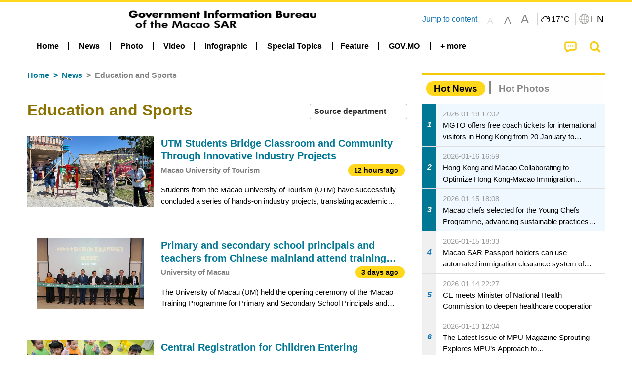

--- FILE ---
content_type: text/css
request_url: https://www.gcs.gov.mo/news/wicket/resource/org.wicketstuff.kendo.ui.theme.Initializer/kendo.default.mobile.min-ver-514E676A08D4436C97D3831419E24972.css
body_size: 26378
content:
/**
 * Copyright 2022 Progress Software Corporation and/or one of its subsidiaries or affiliates. All rights reserved.
 *
 * Licensed under the Apache License, Version 2.0 (the "License");
 * you may not use this file except in compliance with the License.
 * You may obtain a copy of the License at
 *
 *     http://www.apache.org/licenses/LICENSE-2.0
 *
 * Unless required by applicable law or agreed to in writing, software
 * distributed under the License is distributed on an "AS IS" BASIS,
 * WITHOUT WARRANTIES OR CONDITIONS OF ANY KIND, either express or implied.
 * See the License for the specific language governing permissions and
 * limitations under the License.
 */
@-ms-viewport{width:device-width;user-zoom:fixed;max-zoom:1;min-zoom:1}@media (orientation:landscape){.km-tablet .km-on-ios.km-horizontal.km-web:not(.km-ios-chrome){position:fixed;bottom:0}}.km-root{font-size:.92em}.km-root.km-retina input,.km-root.km-retina select,.km-root.km-retina textarea{font-size:1em}.km-root a:not(.k-button){color:inherit}.km-tablet{font-size:1em}.km-root :focus{outline-width:0}.km-pane,.km-pane-wrapper,.km-root{width:100%;height:100%;-ms-touch-action:none;-ms-content-zooming:none;-ms-user-select:none;-webkit-user-select:none;text-size-adjust:none;overflow-x:hidden}.km-pane-wrapper{position:absolute}.km-pane,.km-shim{font-family:sans-serif}.km-pane{overflow-x:hidden;position:relative}.km-vertical .km-collapsible-pane{position:absolute;z-index:2!important;transition:transform 350ms ease-out;transform:translatex(-100%)}.km-vertical .km-expanded-splitview .km-collapsible-pane{transform:translatex(0)}.km-expanded-pane-shim{position:absolute;left:0;top:0;width:100%;height:100%;display:none}.km-expanded-splitview .km-expanded-pane-shim{display:block;z-index:1}.km-root>*{margin:0;padding:0}.km-root *{-webkit-touch-callout:none;-webkit-tap-highlight-color:transparent}.km-content{display:block}.km-split-content,.km-view{top:0;left:0;position:absolute;display:flex;height:100%;width:100%;flex-direction:column;align-items:stretch;align-content:stretch;vertical-align:top}.k-ff .km-pane,.k-ff .km-view{overflow:hidden}.k-ff18 .km-pane,.k-ff18 .km-view,.k-ff19 .km-pane,.k-ff19 .km-view,.k-ff20 .km-pane,.k-ff20 .km-view,.k-ff21 .km-pane,.k-ff21 .km-view{position:relative}.k-ff .km-view{display:-moz-inline-box;display:inline-flex}.km-content{min-height:1px;flex:1;flex-align:stretch;align-self:stretch;width:auto;overflow:hidden;position:relative}.km-content h1,.km-content h2,.km-content h3,.km-content h4,.km-content h5,.km-content h6,.km-content p{margin-left:1rem;margin-right:1rem}.km-footer,.km-header{display:block;display:-moz-box;flex-direction:column;width:100%}.km-header{padding:0}.km-footer{background:#1a1a1a}[data-role=layout]{display:none}.km-drawer,[data-role=view],kendo-mobile-drawer,kendo-mobile-split-view,kendo-mobile-view{visibility:hidden}.k-view,.km-view{visibility:visible}.km-footer,.km-header{position:relative;z-index:1}@media all and (-webkit-min-device-pixel-ratio:10000),not all and (-webkit-min-device-pixel-ratio:0){.km-view{display:table}.km-content,.km-footer,.km-header{display:table-row}.km-footer,.km-header{height:1px}}.km-blackberry li.km-actionsheet-cancel>a,.km-button,.km-buttongroup,.km-navbar,.km-root .k-toolbar,.km-tabstrip{-webkit-appearance:none;-moz-appearance:none;appearance:none;background-origin:border-box;position:relative;display:inline-block;padding:.4em .7em;margin:.1rem;overflow:visible;text-decoration:none}.km-navbar,.km-root .k-toolbar,.km-tabstrip{display:block;padding:.8em;margin:0;width:100%;border-width:0;box-sizing:border-box}.km-native-scroller{overflow:auto;-webkit-overflow-scrolling:touch;-ms-touch-action:pan-x pan-y;-ms-overflow-style:-ms-autohiding-scrollbar;-ms-scroll-snap-type:proximity}.km-default-content{padding:1em}.km-shim{left:0;bottom:0;position:fixed;width:100%;height:100%!important;background:rgba(0,0,0,.6);z-index:10001;box-sizing:border-box}.km-root .km-shim{position:absolute}.km-shim:before{content:"\a0";height:100%;width:0;display:inline-block;vertical-align:middle}.km-shim .k-animation-container{box-shadow:none;border:0;width:auto}.km-loader{top:50%;left:50%;width:180px;height:130px;z-index:100000;padding:30px 30px;position:absolute;margin-top:-70px;margin-left:-90px;box-sizing:border-box;background-color:rgba(0,0,0,.5)}.km-loader h1{font-size:1rem;color:#fff;text-align:center;vertical-align:middle}.km-load-more .km-icon,.km-loader .km-loading,.km-scroller-refresh .km-icon{animation:km-spin 1s infinite linear;display:block;margin:0 auto;width:35px;height:35px;font-size:35px}.km-load-more .km-icon:after,.km-loader .km-loading:after{color:#ccc}.km-loading-left,.km-loading-right{display:none}@-webkit-keyframes km-spin{from{-webkit-transform:rotate(0)}to{-webkit-transform:rotate(360deg)}}@-moz-keyframes km-spin{from{-moz-transform:rotate(0)}to{-moz-transform:rotate(360deg)}}@-ms-keyframes km-spin{from{-ms-transform:rotate(0)}to{-ms-transform:rotate(360deg)}}@-o-keyframes km-spin{from{-o-transform:rotate(0)}to{-o-transform:rotate(360deg)}}@-webkit-keyframes km-ios-spin{from{-webkit-transform:rotate(0)}to{-webkit-transform:rotate(360deg)}}@-webkit-keyframes km-ios-spin1{from{-webkit-transform:rotate(-135deg)}to{-webkit-transform:rotate(225deg)}}@-moz-keyframes km-ios-spin{from{-moz-transform:rotate(0)}to{-moz-transform:rotate(360deg)}}@-moz-keyframes km-ios-spin1{from{-moz-transform:rotate(-135deg)}to{-moz-transform:rotate(225deg)}}@keyframes km-ios-spin{from{transform:rotate(0)}to{transform:rotate(360deg)}}@keyframes km-ios-spin1{from{transform:rotate(-135deg)}to{transform:rotate(225deg)}}.km-stretched-view{display:flex}.km-stretched-view>*{width:100%}.km-stretched-view>.km-pane-wrapper{position:static}.km-stretched-view>.km-pane-wrapper>.km-pane{position:static}.km-overlay{position:absolute;top:0;left:0;width:100%;height:100%;background:0 0;z-index:100000}.km-root.km-native-scrolling,.km-root.km-native-scrolling .km-splitview .km-pane,.km-root.km-native-scrolling .km-view{min-height:100%;height:auto;-webkit-transform:none;overflow-x:visible}.km-native-scrolling,.km-native-scrolling .km-pane,.km-native-scrolling .km-view{-ms-touch-action:auto}.km-native-scrolling .km-pane,.km-native-scrolling .km-view{display:block}.km-native-scrolling .km-content{-ms-flex:auto}.km-native-scrolling .km-blackberry .km-content{min-height:auto}.km-native-scrolling .km-splitview{position:absolute}.km-native-scrolling .km-header{position:fixed;top:0}.km-native-scrolling .km-android .km-header{top:auto;bottom:0}.km-native-scrolling .km-footer{position:fixed;bottom:0}.km-native-scrolling .km-android .km-footer{top:0;bottom:auto}.km-native-scrolling .km-badge{z-index:auto}.km-native-scrolling .km-popup.km-pane .km-footer,.km-native-scrolling .km-popup.km-pane .km-header,.km-native-scrolling .km-splitview .km-footer,.km-native-scrolling .km-splitview .km-header{position:absolute}.km-native-scrolling .km-modalview .km-footer,.km-native-scrolling .km-modalview .km-header{position:relative}.km-native-scrolling .km-content{width:100%}.km-native-scrolling .km-popup-overlay,.km-native-scrolling .km-shim{position:fixed;top:0;bottom:0;height:auto!important}.km-native-scrolling .km-drawer{position:fixed;top:0;height:100%!important;overflow:auto!important;-webkit-overflow-scrolling:touch}.km-native-scrolling>.km-pane>.km-loader{position:fixed}.km-native-scrolling .km-footer,.km-native-scrolling .km-header{z-index:2}.km-state-disabled{opacity:.5}.km-badge,.km-detail{text-decoration:none;display:inline-block;vertical-align:middle;overflow:hidden;text-align:center;position:absolute;z-index:1;height:2em;font-size:.6rem;text-shadow:none}.km-badge{top:-1em;right:-1em;line-height:2em;margin-left:.5em;min-width:.9em;padding:0 .55em;-webkit-background-clip:padding-box;background-clip:padding-box}.km-tabstrip .km-badge{top:-.2em;right:auto;margin-left:-1em}.km-detail{position:absolute;float:right;right:.8rem;top:50%;margin-top:-.7rem;width:1.3rem;height:1.3rem;font-size:1rem;box-sizing:border-box}.km-widget .km-detaildisclose{font-size:.8em}.k-ff .km-detail{width:1rem;height:1rem}.km-detail .km-text{display:none}.km-detail .km-icon,.km-widget .km-contactadd:after,.km-widget .km-contactadd:before,.km-widget .km-detaildisclose:after,.km-widget .km-detaildisclose:before,.km-widget .km-rowdelete:after,.km-widget .km-rowdelete:before,.km-widget .km-rowinsert:after,.km-widget .km-rowinsert:before{left:.15em;top:.15em;line-height:1em;font-size:1em;position:absolute}.km-widget .km-detaildisclose:after{left:.1em;top:.25em;text-align:center;font-weight:700}.km-button{cursor:pointer;outline:0;text-align:center}button.km-button{display:inline-block;font:inherit}.km-button:hover{text-decoration:none}.km-button::-moz-focus-inner{padding:0;border:0}.km-android .km-state-disabled .km-button,.km-blackberry .km-state-disabled .km-button,.km-ios .km-state-disabled .km-button,.km-meego .km-state-disabled .km-button{color:#aaa;text-shadow:none}.km-root .km-pane .k-button:active,.km-root .km-pane .k-button:focus,.km-root .km-pane .k-button:focus:active{box-shadow:none}.km-buttongroup{padding:.4rem .7rem;margin:.5em auto}.km-widget.km-buttongroup{padding:0;border-color:transparent;background:0 0;white-space:nowrap;display:table}.km-buttongroup>.km-button{display:table-cell}.km-buttongroup .km-badge{z-index:1}.km-widget.km-buttongroup .km-button{margin:0;border-width:1px 0 1px 1px;padding:.48em .9em .44em}.km-tablet .km-buttongroup .km-button{padding:.4em .8em .34em}.km-widget.km-navbar .km-buttongroup{font-size:.95rem;line-height:1em;margin:0 0 .2em;display:inline-block;height:1.5em;top:-2px}.k-toolbar .km-buttongroup{margin:0;display:inline-block}.km-tablet .km-navbar .km-buttongroup{top:-1px}.km-widget.km-navbar .km-buttongroup>.km-button{font-size:1em;min-width:4rem;text-align:center}.km-tablet .km-navbar .km-buttongroup>.km-button{min-width:6rem}.km-view .km-buttongroup .km-button:last-child{border-right-width:1px}.km-ios .km-buttongroup .km-button{font-size:1.2em;font-weight:700}.km-hide-title{display:none}.km-show-title:after{display:block;content:"\a0";height:0}.km-fill-title:after{height:auto}.km-footer .km-show-title:after{display:inline-block}.km-dialog-title,.km-view-title{position:relative;visibility:visible;text-align:center;font-size:1.4em;line-height:2.3em;margin-left:auto;margin-right:auto}.km-dialog-title:before,.km-view-title:before{content:"";display:inline-block;width:0}.km-horizontal .km-view-title{line-height:2em}.km-navbar,.km-root .k-toolbar{padding:0;flex:1;position:relative;overflow:hidden;display:block;border-width:0 0 1px 0;background-color:#fff}.k-ff .km-navbar,.k-ff.km-root .k-toolbar{overflow:visible}.km-navbar .km-button{margin-top:.5rem;margin-bottom:.5rem}.km-navbar .km-no-title{padding-top:.7rem;padding-bottom:.7rem}.km-horizontal .km-navbar .km-button{margin-top:.3rem;margin-bottom:.3rem}.km-horizontal .km-navbar .km-no-title{padding-top:.5rem;padding-bottom:.5rem}.km-tablet.km-root .km-no-title{padding-top:.55rem;padding-bottom:.55rem}.km-tablet .km-navbar .km-button{margin-top:.45rem;margin-bottom:.45rem}.km-root .km-pane .km-navbar .km-no-title{visibility:visible;line-height:0}.km-on-ios.km-black-translucent-status-bar.km-app .km-header .km-navbar{padding-top:1.4em;background-clip:border-box}.km-on-ios.km-ios5.km-cordova .km-header .km-navbar,.km-on-ios.km-ios6.km-cordova .km-header .km-navbar{padding-top:0}.km-leftitem,.km-rightitem{z-index:1;position:absolute;right:.5em}.km-popup .km-rightitem{right:0}.km-leftitem{left:.5em;right:auto}.km-popup .km-leftitem{left:0}.km-leftitem,.km-rightitem{height:100%}.km-on-ios.km-black-translucent-status-bar.km-app .km-leftitem,.km-on-ios.km-black-translucent-status-bar.km-app .km-rightitem{height:auto}.km-leftitem>*,.km-rightitem>*{display:inline-block;vertical-align:middle}.km-leftitem:before,.km-rightitem:before{content:"\a0";display:inline-block;height:100%;width:0;vertical-align:middle}.km-tabstrip{padding:.4rem .7rem}.km-horizontal .km-tabstrip{padding:.2rem .7rem}.km-tabstrip{flex-align:start;align-self:start;flex-direction:row;-moz-box-pack:start;padding:0;text-align:center;word-spacing:-1em}.km-tabstrip .km-button{word-spacing:normal;box-shadow:none;vertical-align:bottom}@media screen and (-webkit-min-device-pixel-ratio:0){.km-tabstrip{word-spacing:normal;width:100%}}.km-tabstrip .km-button{font-family:Arial,Helvetica,sans-serif;color:#a8a8a8;padding:.4em .8em;border-width:0;border-color:transparent;background:0 0;margin:0;text-align:center}.km-tabstrip .km-button:first-child{border-left:0}.km-tabstrip .km-button:last-child{border-right:0}.km-switch input[type=checkbox]{display:none}.km-checkbox,.km-switch{text-align:left;font-size:1rem;display:inline-block;width:6.4rem;height:2rem;line-height:2rem;position:relative;overflow:hidden}.km-slider-wrapper,.km-switch-wrapper{display:block;height:100%;width:100%;overflow:hidden}.km-slider-background,.km-switch-background{display:block;margin:0 1px 1px -5em;height:100%;width:200%}.km-switch-container{top:0;left:0;position:absolute;display:block;height:100%;width:100%;overflow:hidden;background:0 0;box-sizing:border-box}.km-checkbox{width:1.8rem;height:1.8rem}.km-checkbox-checked:after{content:"\a0";display:block;width:100%;height:100%}.km-switch-handle{top:0;left:0;width:2.72em;height:100%;display:inline-block;margin:-1px 0 0 -1px;background-color:#000}.km-switch-label-off,.km-switch-label-on{display:block;width:130%;font-size:1em;line-height:2em;text-align:center;position:absolute;text-transform:uppercase}.km-switch-label-off{left:104%}.km-switch-label-on{left:-134%;text-shadow:0 -1px 0 rgba(0,0,0,.3)}.km-list .km-switch{position:absolute;top:50%;right:.8rem;margin-top:-1rem}.km-listview-link:after{width:.5rem;height:.5rem;content:"\a0";display:inline-block;vertical-align:middle;margin-left:-.2rem;border-style:solid;border-width:.24rem .24rem 0 0;transform:rotate(45deg)}.km-listview-wrapper>ul:not(.km-listview){margin:0 auto}.km-list,.km-listview{padding:0;margin:0;list-style-type:none}.km-listgroupinset,.km-listinset{margin:1em}.k-ff .km-listgroupinset:after,.k-ff .km-listinset:after{display:block;height:0;content:"\a0"}.km-listgroupinset .km-list,.km-listinset{overflow:hidden}.km-listview .km-switch{margin-top:-.95rem;position:absolute;right:.8rem;top:50%}.km-listview .km-list{text-indent:0}.km-list>li,.km-widget .km-listview-label,.km-widget .km-listview-link{margin:0;display:block;position:relative;list-style-type:none;vertical-align:middle;box-sizing:border-box;padding:.5em .7em}.km-list>li{line-height:1.6em;overflow:hidden}.km-virtual-list{position:relative;width:100%;-webkit-transform:translateZ(0)}.km-virtual-list>li{width:100%;position:absolute;top:0;-webkit-transform:translateZ(0)}.km-widget .km-list .km-load-more,.km-widget.km-list .km-load-more{border-bottom:0}.km-list>li>*{line-height:normal}.km-group-title{display:block;font-weight:700;padding:.2em 0;text-indent:.8em}.km-listgroupinset .km-group-title{margin-top:.65em;line-height:2em}.km-list:not(.km-virtual-list)>li:first-child{border-top-width:0}.km-list:not(.km-virtual-list)>li:last-child{border-bottom-width:0}.km-widget .km-listview-label,.km-widget .km-listview-link{line-height:inherit;text-decoration:none;margin:-.5em -.7em}.km-listview-label:after,.km-listview-link:after{border-color:#777;content:"\a0";display:block;position:absolute;right:1rem;top:50%;margin-top:-.32rem}.km-filter-form{width:100%;padding:.5em 0;border:1px solid transparent;border-width:1px 0;transform:translatez(0)}.km-filter-wrap{position:relative;margin:0 .7em;padding:.2em .4em;border:1px solid transparent}.km-widget .km-filter-wrap:before{display:inline-block;vertical-align:middle;content:"\e0e9";font-size:1.6em;width:1em;height:1em;margin-right:-1em;color:inherit}.km-tablet .km-filter-wrap{max-width:24em;margin:0 auto}.km-filter-wrap>input[type=search]::-webkit-search-cancel-button{display:none}.km-filter-wrap input{width:100%;box-sizing:border-box;border:0;background:0 0;-moz-appearance:none;-webkit-appearance:none;vertical-align:middle;padding:0 1.4em}.km-filter-reset{display:inline-block;margin-left:-1.6em;vertical-align:middle;text-align:center;z-index:1;text-decoration:none;height:100%}.km-filter-reset .km-clear{font-size:1.6em;width:1em;height:1em;display:block}.km-filter-reset>.km-text{position:absolute;top:-3333px;left:-3333px}.km-load-more{display:block;padding:.3em 0 1.2em;height:3.2em;text-align:center}.km-list .km-listview-item-badge.km-badge,.km-list .km-listview-link>.km-badge{top:50%;-ms-transform:translateY(-50%);transform:translateY(-50%);-webkit-transform:translateY(-50%);right:4em}.km-scrollview{white-space:nowrap;overflow:hidden;position:relative;width:100%}.km-scrollview>div>*{-webkit-transform:translatez(0)}.km-scrollview>div>[data-role=page]{vertical-align:top;display:inline-block;min-height:1px}.km-scrollview .km-virtual-page{min-height:1px;position:absolute;top:0;left:0;display:inline-block}.k-ff18 .km-scrollview>div,.k-ff19 .km-scrollview>div,.k-ff20 .km-scrollview>div,.k-ff21 .km-scrollview>div{width:0}.km-pages{text-align:center;margin:0;padding:.6em 0 0;height:1.5em}.km-pages li{display:inline-block;width:.5em;height:.55em;margin:0 .3em}.km-item label.km-item-checked:after,.km-item label:before{position:absolute;content:" ";display:block;top:50%;left:.6em;width:36px;height:36px;margin-top:-18px}.km-widget .k-slider{line-height:.6em;position:relative;display:inline-block;vertical-align:middle;text-align:center}.km-widget .k-slider-horizontal{width:50%;height:.6em;line-height:.6em}.km-list .k-slider{position:absolute;right:0;margin-top:-.5em;top:50%}.km-root .k-slider-track{left:1em!important;right:1em;height:100%;display:block;position:absolute;border:.5em solid transparent;border-width:.5em 0}.km-widget .k-slider-horizontal .k-slider-track{width:auto!important}.km-widget .k-slider .k-slider-track{background-clip:padding-box}.km-widget .k-slider-selection,.km-widget .k-slider-track{margin-top:0;border-radius:5px;box-shadow:inset 0 0 1px rgba(0,0,0,.3)}.km-widget .k-slider-horizontal .k-slider-selection{top:0;height:100%}.km-widget .k-slider-items{margin:0}.km-widget .k-slider .k-draghandle{text-indent:-3333px;left:0;width:1.2em;height:1.2em;display:block;position:absolute}.km-widget .k-slider-vertical .k-draghandle{left:-5px}.km-widget .k-slider-tooltip{display:none}.km-dialog{position:absolute;min-width:19em;max-width:25em;overflow:hidden}.km-dialog-title{position:static;float:none;height:2.6em;margin-top:-2.6em;font-size:1.22em;line-height:3em}.km-dialog:before{content:"\a0";display:block;overflow:visible;width:100%;height:3em;opacity:.2}.km-dialog-content{font-weight:400;min-height:2em;text-align:center}.km-dialog .km-button{display:block;margin:.4em;font-size:1.3em;text-align:center;padding:.44em;user-select:none}.km-list .k-dropdown,.km-list input[type=color],.km-list input[type=date],.km-list input[type=datetime-local],.km-list input[type=datetime],.km-list input[type=email],.km-list input[type=file],.km-list input[type=month],.km-list input[type=number],.km-list input[type=password],.km-list input[type=search],.km-list input[type=tel],.km-list input[type=text]:not(.k-input),.km-list input[type=time],.km-list input[type=url],.km-list input[type=week],.km-list select:not([multiple]),.km-list textarea{width:50%;box-sizing:border-box;font-size:1.2em;position:absolute;top:50%;line-height:normal;z-index:1;right:0;margin-top:-1em}.km-widget .k-slider .k-button,.km-widget .k-slider .k-label,.km-widget .k-slider .k-tick{display:none}.km-list textarea{position:relative;width:-webkit-calc(50% + .7em);width:-moz-calc(50% + .7em);width:calc(50% + .7em);margin-right:-.7em}.km-list input,.km-list input[type=checkbox],.km-list input[type=radio],.km-list select,.km-list textarea{appearance:none;-moz-appearance:none;-webkit-appearance:none}.km-list input[type=checkbox],.km-list input[type=radio]{position:absolute;top:50%;right:.7em;margin-top:-.5em;background:0 0}.km-widget input,.km-widget textarea{user-select:text}.km-widget input[readonly],.km-widget input[type=image],.km-widget select:not([multiple]){user-select:none}.km-list textarea{top:0}.km-list .k-dropdown{line-height:1.4em}.km-list .k-dropdown,.km-list .k-dropdown .k-input{background-color:transparent}.km-list .k-dropdown-wrap{display:inline-block}.km-list .k-dropdown~.km-listview-link:after,.km-list .km-listview-label:after,.km-list input~.km-listview-link:after,.km-list select~.km-listview-link:after,.km-list textarea~.km-listview-link:after{display:none}.km-list .k-dropdown .k-select,.km-list .k-dropdown select{display:none}.km-widget .km-list textarea{position:relative;float:right;margin-top:0;font-family:inherit}.km-listview-label input[type=checkbox],.km-listview-label input[type=radio]{border:0;font-size:inherit;width:1em;height:.9em}.km-list label.km-required:after{content:"*";display:inline-block;width:1rem;height:1rem}.km-list .km-label-above{width:100%;display:block}.km-list .km-icon-label:before{display:inline-block;width:1em;height:1em;font:1em/1em "Kendo UI";margin-right:.89em}.km-list .km-label-above .k-dropdown,.km-list .km-label-above input[type=color],.km-list .km-label-above input[type=date],.km-list .km-label-above input[type=datetime-local],.km-list .km-label-above input[type=datetime],.km-list .km-label-above input[type=email],.km-list .km-label-above input[type=file],.km-list .km-label-above input[type=month],.km-list .km-label-above input[type=number],.km-list .km-label-above input[type=password],.km-list .km-label-above input[type=search],.km-list .km-label-above input[type=tel],.km-list .km-label-above input[type=text]:not(.k-input),.km-list .km-label-above input[type=time],.km-list .km-label-above input[type=url],.km-list .km-label-above input[type=week],.km-list .km-label-above select:not([multiple]),.km-list .km-label-above textarea{width:100%;right:0;padding-left:0;transform:translateY(0);-webkit-transform:translateY(0)}.km-list fieldset .k-dropdown-wrap,.km-list fieldset input[type=color],.km-list fieldset input[type=date],.km-list fieldset input[type=datetime-local],.km-list fieldset input[type=datetime],.km-list fieldset input[type=email],.km-list fieldset input[type=month],.km-list fieldset input[type=number],.km-list fieldset input[type=password],.km-list fieldset input[type=search],.km-list fieldset input[type=tel],.km-list fieldset input[type=text]:not(.k-input),.km-list fieldset input[type=time],.km-list fieldset input[type=url],.km-list fieldset input[type=week],.km-list fieldset select:not([multiple]),.km-list textarea{width:100%;position:relative;transform:translateY(0);-webkit-transform:translateY(0);right:auto}.km-list fieldset textarea{width:100%;transform:translateY(0);-webkit-transform:translateY(0);margin-right:0;padding-left:0}.km-list .km-legend-button{display:block;text-decoration:none}.km-list .km-inline-field{display:inline-block;position:relative;width:calc((100% - 3.22em)/ 2);overflow:hidden;white-space:nowrap}.km-list .km-inline-field .k-dropdown,.km-list .km-inline-field input[type=color],.km-list .km-inline-field input[type=date],.km-list .km-inline-field input[type=datetime-local],.km-list .km-inline-field input[type=datetime],.km-list .km-inline-field input[type=email],.km-list .km-inline-field input[type=file],.km-list .km-inline-field input[type=month],.km-list .km-inline-field input[type=number],.km-list .km-inline-field input[type=password],.km-list .km-inline-field input[type=search],.km-list .km-inline-field input[type=tel],.km-list .km-inline-field input[type=text]:not(.k-input),.km-list .km-inline-field input[type=time],.km-list .km-inline-field input[type=url],.km-list .km-inline-field input[type=week],.km-list .km-inline-field select:not([multiple]),.km-list .km-inline-field textarea{position:absolute;width:100%;left:0}.km-list .km-full-width-slider{position:relative;width:auto;display:block}.km-root input.km-checkbox,.km-root input.km-radio{display:inline;opacity:0;width:0;margin:0;height:0}.km-root .km-checkbox-label,.km-root .km-radio-label{display:block;position:relative;vertical-align:middle}.km-root .km-checkbox-label:after,.km-root .km-checkbox-label:before{content:"";position:absolute;top:0}.km-root input.km-checkbox:checked+.km-checkbox-label:after{content:"\e227";font-family:"Kendo UI"}.km-root .km-radio-label{position:relative;vertical-align:middle}.km-root .km-radio-label:before{content:"";position:absolute;top:0;left:0;border-radius:50%}.km-root input.km-radio:checked+.km-radio-label:after{content:"";position:absolute;top:50%;transform:translateY(-50%);-webkit-transform:translateY(-50%);left:.25rem;border-radius:50%}.km-root .km-invalid-msg{font-size:1.2rem;position:static;display:inline-block;border-width:1px;padding-top:12px;padding-bottom:11px;width:100%;text-align:center}.km-root .km-icon-label.k-i-arrow-e:before{content:"\E000"}.km-root .km-icon-label.k-i-arrow-n:before{content:"\E001"}.km-root .km-icon-label.k-i-arrow-s:before{content:"\E002"}.km-root .km-icon-label.k-i-arrow-w:before{content:"\E003"}.km-root .km-icon-label.k-i-arrow-ne:before{content:"\E004"}.km-root .km-icon-label.k-i-arrow-nw:before{content:"\E005"}.km-root .km-icon-label.k-i-arrow-se:before{content:"\E006"}.km-root .km-icon-label.k-i-arrow-sw:before{content:"\E007"}.km-root .km-icon-label.k-i-seek-e:before{content:"\E008"}.km-root .km-icon-label.k-i-seek-n:before{content:"\E009"}.km-root .km-icon-label.k-i-seek-s:before{content:"\E00A"}.km-root .km-icon-label.k-i-seek-w:before{content:"\E00B"}.km-root .km-icon-label.k-i-sarrow-e:before,.km-root .km-icon-label.k-si-arrow-e:before{content:"\E00C"}.km-root .km-icon-label.k-i-sarrow-n:before,.km-root .km-icon-label.k-si-arrow-n:before{content:"\E00D"}.km-root .km-icon-label.k-i-sarrow-s:before,.km-root .km-icon-label.k-si-arrow-s:before{content:"\E00E"}.km-root .km-icon-label.k-i-sarrow-w:before,.km-root .km-icon-label.k-si-arrow-w:before{content:"\E00F"}.km-root .km-icon-label.k-i-arrowhead-e:before{content:"\E010"}.km-root .km-icon-label.k-i-arrowhead-n:before{content:"\E011"}.km-root .km-icon-label.k-i-arrowhead-s:before{content:"\E012"}.km-root .km-icon-label.k-i-arrowhead-w:before{content:"\E013"}.km-root .km-icon-label.k-i-arrowhead-ew:before{content:"\E014"}.km-root .km-icon-label.k-i-arrowhead-ns:before{content:"\E015"}.km-root .km-icon-label.k-i-move:before{content:"\E016"}.km-root .km-icon-label.k-i-resize:before{content:"\E017"}.km-root .km-icon-label.k-i-resize-45:before{content:"\E018"}.km-root .km-icon-label.k-i-resize-135:before{content:"\E019"}.km-root .km-icon-label.k-i-resize-h:before{content:"\E01A"}.km-root .km-icon-label.k-i-resize-v:before{content:"\E01B"}.km-root .km-icon-label.k-i-refresh:before{content:"\E01C"}.km-root .km-icon-label.k-i-refresh-rev:before{content:"\E01D"}.km-root .km-icon-label.k-i-srefresh:before,.km-root .km-icon-label.k-si-refresh:before{content:"\E01E"}.km-root .km-icon-label.k-i-srefresh-rev:before,.km-root .km-icon-label.k-si-refresh-rev:before{content:"\E01F"}.km-root .km-icon-label.k-i-turn-en:before{content:"\E020"}.km-root .km-icon-label.k-i-turn-es:before{content:"\E021"}.km-root .km-icon-label.k-i-turn-ne:before{content:"\E022"}.km-root .km-icon-label.k-i-turn-nw:before{content:"\E023"}.km-root .km-icon-label.k-i-turn-se:before{content:"\E024"}.km-root .km-icon-label.k-i-turn-sw:before{content:"\E025"}.km-root .km-icon-label.k-i-turn-wn:before{content:"\E026"}.km-root .km-icon-label.k-i-turn-ws:before{content:"\E027"}.km-root .km-icon-label.k-i-uturn-e:before{content:"\E028"}.km-root .km-icon-label.k-i-uturn-e-rev:before{content:"\E029"}.km-root .km-icon-label.k-i-uturn-n:before{content:"\E02A"}.km-root .km-icon-label.k-i-uturn-n-rev:before{content:"\E02B"}.km-root .km-icon-label.k-i-uturn-s:before{content:"\E02C"}.km-root .km-icon-label.k-i-uturn-s-rev:before{content:"\E02D"}.km-root .km-icon-label.k-i-uturn-w:before{content:"\E02E"}.km-root .km-icon-label.k-i-uturn-w-rev:before{content:"\E02F"}.km-root .km-icon-label.k-i-tick-sign:before{content:"\E030"}.km-root .km-icon-label.k-i-close-sign:before{content:"\E031"}.km-root .km-icon-label.k-i-plus-sign:before{content:"\E032"}.km-root .km-icon-label.k-i-minus-sign:before{content:"\E033"}.km-root .km-icon-label.k-i-splus-sign:before,.km-root .km-icon-label.k-si-plus-sign:before{content:"\E034"}.km-root .km-icon-label.k-i-sminus-sign:before,.km-root .km-icon-label.k-si-minus-sign:before{content:"\E035"}.km-root .km-icon-label.k-i-cancel:before{content:"\E036"}.km-root .km-icon-label.k-i-tick:before{content:"\E037"}.km-root .km-icon-label.k-i-close:before{content:"\E038"}.km-root .km-icon-label.k-i-plus:before{content:"\E039"}.km-root .km-icon-label.k-i-minus:before{content:"\E03A"}.km-root .km-icon-label.k-i-splus:before,.km-root .km-icon-label.k-si-plus:before{content:"\E03B"}.km-root .km-icon-label.k-i-sminus:before,.km-root .km-icon-label.k-si-minus:before{content:"\E03C"}.km-root .km-icon-label.k-i-stop:before{content:"\E03D"}.km-root .km-icon-label.k-i-pause:before{content:"\E03E"}.km-root .km-icon-label.k-i-eject:before{content:"\E03F"}.km-root .km-icon-label.k-i-volume-off:before{content:"\E040"}.km-root .km-icon-label.k-i-volume-low:before{content:"\E041"}.km-root .km-icon-label.k-i-volume-high:before{content:"\E042"}.km-root .km-icon-label.k-i-earphones:before{content:"\E043"}.km-root .km-icon-label.k-i-heart:before{content:"\E044"}.km-root .km-icon-label.k-i-heart-empty:before{content:"\E045"}.km-root .km-icon-label.k-i-heart-half:before{content:"\E046"}.km-root .km-icon-label.k-i-star:before{content:"\E047"}.km-root .km-icon-label.k-i-star-empty:before{content:"\E048"}.km-root .km-icon-label.k-i-star-half:before{content:"\E049"}.km-root .km-icon-label.k-i-star-half-empty:before{content:"\E04A"}.km-root .km-icon-label.k-i-chart-column:before{content:"\E04B"}.km-root .km-icon-label.k-i-chart-bar:before{content:"\E04C"}.km-root .km-icon-label.k-i-chart-pie:before{content:"\E04D"}.km-root .km-icon-label.k-i-chart-donut:before{content:"\E04E"}.km-root .km-icon-label.k-i-chart-line:before{content:"\E04F"}.km-root .km-icon-label.k-i-chart-area:before{content:"\E050"}.km-root .km-icon-label.k-i-chart-donut:before{content:"\E051"}.km-root .km-icon-label.k-i-align-left:before{content:"\E052"}.km-root .km-icon-label.k-i-align-center:before{content:"\E053"}.km-root .km-icon-label.k-i-align-right:before{content:"\E054"}.km-root .km-icon-label.k-i-align-justify:before{content:"\E055"}.km-root .km-icon-label.k-i-align-clear:before{content:"\E056"}.km-root .km-icon-label.k-i-bold:before{content:"\E057"}.km-root .km-icon-label.k-i-bold-sans:before{content:"\E058"}.km-root .km-icon-label.k-i-italic:before{content:"\E059"}.km-root .km-icon-label.k-i-italic-sans:before{content:"\E05A"}.km-root .km-icon-label.k-i-underline:before{content:"\E05B"}.km-root .km-icon-label.k-i-underline-sans:before{content:"\E05C"}.km-root .km-icon-label.k-i-strikethrough:before{content:"\E05D"}.km-root .km-icon-label.k-i-strikethrough-sans:before{content:"\E05E"}.km-root .km-icon-label.k-i-font-a:before{content:"\E05F"}.km-root .km-icon-label.k-i-font-a-sans:before{content:"\E060"}.km-root .km-icon-label.k-i-font-t:before{content:"\E061"}.km-root .km-icon-label.k-i-font-t-sans:before{content:"\E062"}.km-root .km-icon-label.k-i-brightness:before{content:"\E063"}.km-root .km-icon-label.k-i-brightness-contrast:before{content:"\E064"}.km-root .km-icon-label.k-i-contrast:before{content:"\E065"}.km-root .km-icon-label.k-i-crop:before{content:"\E066"}.km-root .km-icon-label.k-i-mirror:before{content:"\E067"}.km-root .km-icon-label.k-i-flip-h:before{content:"\E068"}.km-root .km-icon-label.k-i-flip-v:before{content:"\E069"}.km-root .km-icon-label.k-i-rotate:before{content:"\E06A"}.km-root .km-icon-label.k-i-rotate-rev:before{content:"\E06B"}.km-root .km-icon-label.k-i-filter:before{content:"\E06C"}.km-root .km-icon-label.k-i-filter-clear:before{content:"\E06D"}.km-root .km-icon-label.k-i-sort-asc:before{content:"\E06E"}.km-root .km-icon-label.k-i-sort-desc:before{content:"\E06F"}.km-root .km-icon-label.k-i-sort-clear:before{content:"\E070"}.km-root .km-icon-label.k-i-indent:before{content:"\E071"}.km-root .km-icon-label.k-i-outdent:before{content:"\E072"}.km-root .km-icon-label.k-i-hyperlink:before{content:"\E073"}.km-root .km-icon-label.k-i-hyperlink-clear:before{content:"\E074"}.km-root .km-icon-label.k-i-hyperlink-ext:before{content:"\E075"}.km-root .km-icon-label.k-si-hyperlink-ext:before{content:"\E076"}.km-root .km-icon-label.k-i-ul:before{content:"\E077"}.km-root .km-icon-label.k-si-ul:before{content:"\E078"}.km-root .km-icon-label.k-i-paint:before{content:"\E079"}.km-root .km-icon-label.k-i-paste:before{content:"\E07A"}.km-root .km-icon-label.k-i-pencil:before{content:"\E07B"}.km-root .km-icon-label.k-i-image:before{content:"\E07C"}.km-root .km-icon-label.k-i-image-add:before{content:"\E07D"}.km-root .km-icon-label.k-i-print:before{content:"\E07E"}.km-root .km-icon-label.k-i-zoom:before{content:"\E07F"}.km-root .km-icon-label.k-i-zoom-in:before{content:"\E080"}.km-root .km-icon-label.k-i-zoom-out:before{content:"\E081"}.km-root .km-icon-label.k-i-asterisk:before{content:"\E082"}.km-root .km-icon-label.k-i-clip:before{content:"\E083"}.km-root .km-icon-label.k-i-clip-45:before{content:"\E084"}.km-root .km-icon-label.k-i-qrcode:before{content:"\E085"}.km-root .km-icon-label.k-i-book:before{content:"\E086"}.km-root .km-icon-label.k-i-bookmark:before{content:"\E087"}.km-root .km-icon-label.k-i-briefcase:before{content:"\E088"}.km-root .km-icon-label.k-i-calendar:before{content:"\E089"}.km-root .km-icon-label.k-i-camera-still:before{content:"\E08A"}.km-root .km-icon-label.k-i-camera-video:before{content:"\E08B"}.km-root .km-icon-label.k-i-certificate:before{content:"\E08C"}.km-root .km-icon-label.k-i-clock:before{content:"\E08D"}.km-root .km-icon-label.k-i-cloud:before{content:"\E08E"}.km-root .km-icon-label.k-i-collapse:before{content:"\E08F"}.km-root .km-icon-label.k-i-columns:before{content:"\E090"}.km-root .km-icon-label.k-i-comment:before{content:"\E091"}.km-root .km-icon-label.k-i-comment-empty:before{content:"\E092"}.km-root .km-icon-label.k-i-comments:before{content:"\E093"}.km-root .km-icon-label.k-i-comments-empty:before{content:"\E094"}.km-root .km-icon-label.k-i-credit-card:before{content:"\E095"}.km-root .km-icon-label.k-i-download:before{content:"\E096"}.km-root .km-icon-label.k-i-draghandle:before{content:"\E097"}.km-root .km-icon-label.k-si-draghandle:before{content:"\E098"}.km-root .km-icon-label.k-i-envelop:before{content:"\E099"}.km-root .km-icon-label.k-i-envelop-open:before{content:"\E09A"}.km-root .km-icon-label.k-i-eye:before{content:"\E09B"}.km-root .km-icon-label.k-i-file:before{content:"\E09C"}.km-root .km-icon-label.k-i-file-add:before{content:"\E09D"}.km-root .km-icon-label.k-i-film:before{content:"\E09E"}.km-root .km-icon-label.k-i-flag:before{content:"\E09F"}.km-root .km-icon-label.k-i-folder-add:before{content:"\E0A0"}.km-root .km-icon-label.k-i-folder:before{content:"\E0A1"}.km-root .km-icon-label.k-i-folder-open:before{content:"\E0A2"}.km-root .km-icon-label.k-i-folder-up:before{content:"\E0A3"}.km-root .km-icon-label.k-i-gear:before{content:"\E0A4"}.km-root .km-icon-label.k-si-gear:before{content:"\E0A5"}.km-root .km-icon-label.k-i-transmit:before{content:"\E0A6"}.km-root .km-icon-label.k-i-beer:before{content:"\E0A7"}.km-root .km-icon-label.k-i-cocktail:before{content:"\E0A8"}.km-root .km-icon-label.k-i-coffee:before{content:"\E0A9"}.km-root .km-icon-label.k-i-wine:before{content:"\E0AA"}.km-root .km-icon-label.k-i-grid:before{content:"\E0AB"}.km-root .km-icon-label.k-i-thumbs:before{content:"\E0AC"}.km-root .km-icon-label.k-i-split-h:before{content:"\E0AD"}.km-root .km-icon-label.k-i-split-v:before{content:"\E0AE"}.km-root .km-icon-label.k-i-home:before{content:"\E0AF"}.km-root .km-icon-label.k-i-inbox:before{content:"\E0B0"}.km-root .km-icon-label.k-i-key:before{content:"\E0B1"}.km-root .km-icon-label.k-i-login:before{content:"\E0B2"}.km-root .km-icon-label.k-i-logout:before{content:"\E0B3"}.km-root .km-icon-label.k-i-place:before{content:"\E0B4"}.km-root .km-icon-label.k-i-megaphone:before{content:"\E0B5"}.km-root .km-icon-label.k-i-note:before{content:"\E0B6"}.km-root .km-icon-label.k-i-pin:before{content:"\E0B7"}.km-root .km-icon-label.k-i-unpin:before{content:"\E0B8"}.km-root .km-icon-label.k-i-power:before{content:"\E0B9"}.km-root .km-icon-label.k-i-progress-bars:before{content:"\E0BA"}.km-root .km-icon-label.k-i-road:before{content:"\E0BB"}.km-root .km-icon-label.k-i-rss:before{content:"\E0BC"}.km-root .km-icon-label.k-i-floppy:before{content:"\E0BD"}.km-root .km-icon-label.k-i-sitemap:before{content:"\E0BE"}.km-root .km-icon-label.k-i-tag-45:before{content:"\E0BF"}.km-root .km-icon-label.k-i-tag-h:before{content:"\E0C0"}.km-root .km-icon-label.k-i-thunderbolt:before{content:"\E0C1"}.km-root .km-icon-label.k-i-tooltip:before{content:"\E0C2"}.km-root .km-icon-label.k-i-trash:before{content:"\E0C3"}.km-root .km-icon-label.k-i-trophy:before{content:"\E0C4"}.km-root .km-icon-label.k-i-ungroup:before{content:"\E0C5"}.km-root .km-icon-label.k-i-upload:before{content:"\E0C6"}.km-root .km-icon-label.k-i-window:before{content:"\E0C7"}.km-root .km-icon-label.k-i-tiles:before{content:"\E0C8"}.km-root .km-icon-label.k-i-wrench:before{content:"\E0C9"}.km-root .km-icon-label.k-i-action:before{content:"\E0CA"}.km-root .km-icon-label.k-i-add:before{content:"\E0CB"}.km-root .km-icon-label.k-i-add-inv:before{content:"\E0CC"}.km-root .km-icon-label.k-i-armchair:before{content:"\E0CD"}.km-root .km-icon-label.k-i-battery:before{content:"\E0CE"}.km-root .km-icon-label.k-i-book-open:before{content:"\E0CF"}.km-root .km-icon-label.k-i-camera:before{content:"\E0D0"}.km-root .km-icon-label.k-i-cart:before{content:"\E0D1"}.km-root .km-icon-label.k-i-time:before{content:"\E0D2"}.km-root .km-icon-label.k-i-coffee-card:before{content:"\E0D3"}.km-root .km-icon-label.k-i-download-arrow:before{content:"\E0D4"}.km-root .km-icon-label.k-i-edit:before{content:"\E0D5"}.km-root .km-icon-label.k-i-faves:before{content:"\E0D6"}.km-root .km-icon-label.k-i-star:before{content:"\E0D7"}.km-root .km-icon-label.k-i-featured:before{content:"\E0D8"}.km-root .km-icon-label.k-i-forward:before{content:"\E0D9"}.km-root .km-icon-label.k-i-cog:before{content:"\E0DA"}.km-root .km-icon-label.k-i-globe:before{content:"\E0DB"}.km-root .km-icon-label.k-i-globe-inv:before{content:"\E0DC"}.km-root .km-icon-label.k-i-house:before{content:"\E0DD"}.km-root .km-icon-label.k-i-info:before{content:"\E0DE"}.km-root .km-icon-label.k-i-share:before{content:"\E0DF"}.km-root .km-icon-label.k-i-more-h:before{content:"\E0E0"}.km-root .km-icon-label.k-i-more-v:before{content:"\E0E1"}.km-root .km-icon-label.k-i-next:before{content:"\E0E2"}.km-root .km-icon-label.k-i-pause-a:before{content:"\E0E3"}.km-root .km-icon-label.k-i-user:before{content:"\E0E4"}.km-root .km-icon-label.k-i-play-a:before{content:"\E0E5"}.km-root .km-icon-label.k-i-refresh-a:before{content:"\E0E6"}.km-root .km-icon-label.k-i-reset:before{content:"\E0E7"}.km-root .km-icon-label.k-i-rewind:before{content:"\E0E8"}.km-root .km-icon-label.k-i-search-a:before{content:"\E0E9"}.km-root .km-icon-label.k-i-stop-a:before{content:"\E0EA"}.km-root .km-icon-label.k-i-tiles-a:before{content:"\E0EB"}.km-root .km-icon-label.k-i-trash-a:before{content:"\E0EC"}.km-root .km-icon-label.k-i-undo:before{content:"\E0ED"}.km-root .km-icon-label.k-i-redo:before{content:"\E0EE"}.km-root .km-icon-label.k-i-volume-a:before{content:"\E0EF"}.km-root .km-icon-label.k-i-wifi:before{content:"\E0F0"}.km-root .km-icon-label.k-i-more-lines:before{content:"\E0F1"}.km-root .km-icon-label.k-i-pull-to-ref:before{content:"\E0F2"}.km-root .km-icon-label.k-i-loading-android:before{content:"\E0F3"}.km-root .km-icon-label.k-i-loading-blackberry:before{content:"\E0F4"}.km-root .km-icon-label.k-i-loading-meego:before{content:"\E0F5"}.km-root .km-icon-label.k-i-loading-custom:before{content:"\E0F6"}.km-root .km-icon-label.k-i-loading-ios:before{content:"\E0F7"}.km-root .km-icon-label.k-i-bug:before{content:"\E0F8"}.km-root .km-icon-label.k-i-info:before{content:"\E0F9"}.km-root .km-icon-label.k-i-warning:before{content:"\E0FA"}.km-root .km-icon-label.k-i-question:before{content:"\E0FB"}.km-root .km-icon-label.k-i-insert-n:before{content:"\E0FC"}.km-root .km-icon-label.k-i-insert-m:before{content:"\E0FD"}.km-root .km-icon-label.k-i-insert-s:before{content:"\E0FE"}.km-root .km-icon-label.k-i-lock:before{content:"\E0FF"}.km-root .km-icon-label.k-i-unlock:before{content:"\E100"}.km-root .km-icon-label.k-i-phone:before{content:"\E101"}.km-root .km-icon-label.k-i-tablet:before{content:"\E102"}.km-root .km-icon-label.k-i-ol:before{content:"\E103"}.km-root .km-icon-label.k-i-barcode:before{content:"\E104"}.km-root .km-icon-label.k-i-html5:before{content:"\E105"}.km-root .km-icon-label.k-i-css3:before{content:"\E106"}.km-root .km-icon-label.k-i-kendoui:before{content:"\E107"}.km-root .km-icon-label.k-i-telerik:before{content:"\E108"}.km-root .km-icon-label.k-i-icenium:before{content:"\E109"}.km-root .km-icon-label.k-i-sitefinity:before{content:"\E10A"}.km-root .km-icon-label.k-i-twitter:before{content:"\E10B"}.km-root .km-icon-label.k-i-linkedin:before{content:"\E10C"}.km-root .km-icon-label.k-i-facebook:before{content:"\E10D"}.km-root .km-icon-label.k-i-pinterest:before{content:"\E10E"}.km-root .km-icon-label.k-i-youtube:before{content:"\E10F"}.km-root .km-icon-label.k-i-vimeo:before{content:"\E110"}.km-root .km-icon-label.k-i-behance:before{content:"\E111"}.km-root .km-icon-label.k-i-dribbble:before{content:"\E112"}.km-root .km-icon-label.k-i-googleplus:before{content:"\E113"}.km-root .km-icon-label.k-i-minimize:before{content:"\E114"}.km-root .km-icon-label.k-i-html:before{content:"\E115"}.km-root .km-icon-label.k-i-group:before{content:"\E116"}.km-root .km-icon-label.k-i-subscript:before{content:"\E117"}.km-root .km-icon-label.k-i-superscript:before{content:"\E118"}.km-root .km-icon-label.k-i-drophere:before{content:"\E119"}.km-root .km-popup .k-item,.km-widget.km-actionsheet>li{list-style-type:none;padding:inherit 1em;border-bottom:1px solid #555;box-sizing:border-box}.km-widget.km-actionsheet>li{line-height:2em;border-bottom:0}.km-widget.km-actionsheet>li>a{line-height:1.5em;text-align:left;background:0 0}.km-root .km-popup .k-list,.km-widget.km-actionsheet{padding:0;margin:0}.km-root .km-popup .k-item:last-child,.km-widget.km-actionsheet>li:last-child{border:0}.km-widget.km-actionsheet-wrapper{width:100%;box-shadow:none;border:0}.km-actionsheet-root.km-shim .k-animation-container{width:100%!important;height:100%!important}.km-tablet .km-pane div.km-actionsheet-phone{background:0 0}.km-tablet .km-actionsheet-phone li.km-actionsheet-title,.km-tablet div.km-actionsheet-phone li.km-actionsheet-cancel{display:block}.km-popover-root .km-popup-wrapper{position:relative!important}.km-modalview-wrapper,.km-popup-wrapper{z-index:10001;position:relative;background:0 0;border:0;box-shadow:none}.km-popup-overlay{position:absolute;top:0;left:0;width:100%;height:100%;z-index:10002}.km-popup-arrow,.km-popup-arrow:after,.km-popup-arrow:before{position:absolute;width:15px;height:15px;top:0;left:0;z-index:2}.km-left .km-popup-arrow,.km-right .km-popup-arrow{margin-top:-8px}.km-down .km-popup-arrow,.km-up .km-popup-arrow{margin-left:-8px}.km-popup-arrow:after,.km-popup-arrow:before{display:block;content:"\a0";width:0;height:0}.km-up .km-popup-arrow{top:auto;bottom:0}.km-left .km-popup-arrow{left:auto;right:0}.km-popup.km-pane{box-sizing:border-box;width:100%;height:100%;min-height:100px;background:0 0}.km-popover-root .km-view{position:relative}.km-popover-root .km-content{-ms-flex:auto}.km-drawer{top:0;left:auto;width:250px}.km-drawer .km-footer,.km-drawer .km-header{z-index:0}.km-left-drawer{left:0}.km-right-drawer{right:0}.km-modalview-root{text-align:center}.km-modalview-root>.k-animation-container{text-align:left;position:relative!important;top:auto!important;left:auto!important;display:inline-block!important;vertical-align:middle}.km-modalview,.km-modalview-wrapper:before{overflow:hidden;position:relative;display:inline-flex;width:100%;height:100%;vertical-align:middle;max-height:100%}.km-modalview .km-content{flex:1}.km-auto-height .km-content{-ms-flex:auto}.km-native-scrolling .km-view.km-modalview{display:-webkit-inline-flex;display:inline-flex}.km-modalview-root:before,.km-modalview-wrapper:before{vertical-align:middle;height:100%;margin-left:-1px;content:"\a0";width:0;display:inline-block}.km-scroller-pull{width:100%;display:block;position:absolute;line-height:3em;font-size:1.4em;text-align:center;transform:translate3d(0,-3em,0)}.km-scroller-pull .km-template{display:inline-block;min-width:200px;text-align:left}.km-load-more .km-icon,.km-widget .km-scroller-pull .km-icon{display:inline-block;height:2rem;margin-right:1rem;vertical-align:middle;width:2rem;font-size:2rem;transform:rotate(0);transition:transform .3s linear}.km-widget .km-scroller-release .km-icon{transform:rotate(180deg)}.km-widget .km-scroller-refresh .km-icon{transition:none}.km-touch-scrollbar{position:absolute;visibility:hidden;z-index:200000;height:.4em;width:.4em;background-color:#333;opacity:0;transform-origin:0 0;transition:opacity .3s linear}.km-vertical-scrollbar{height:100%;right:2px;top:0}.km-horizontal-scrollbar{width:100%;left:0;bottom:2px}.km-scroll-container,.km-scrollview{user-select:none;-moz-user-select:-moz-none}.km-scroll-wrapper{position:relative}.km-scroll-header{position:absolute;z-index:1001;width:100%;top:0;left:0}div.km-splitview>.km-content,kendo-mobile-split-view.km-splitview>.km-content{flex-direction:row}div.km-split-vertical>.km-content,kendo-mobile-split-view.km-split-vertical>.km-content{flex-direction:column}div.km-split-content>.km-pane{flex:2;width:auto;height:auto}div.km-split-content>.km-pane:first-child{flex:1}div.km-split-horizontal>.km-content>.km-pane{top:0;bottom:0}.km-split-vertical>.km-content>.km-pane>.km-view{display:-webkit-box}.k-fx-end .k-fx-current,.k-fx-end .k-fx-next{transition:all 350ms ease-out}.k-fx{position:relative}.k-fx .k-fx-current{z-index:0}.k-fx .k-fx-next{z-index:1}.k-fx-hidden,.k-fx-hidden *{visibility:hidden!important}.k-fx-reverse .k-fx-current{z-index:1}.k-fx-reverse .k-fx-next{z-index:0}.k-fx-zoom.k-fx-start .k-fx-next{transform:scale(0)!important}.k-fx-zoom.k-fx-end .k-fx-next{transform:scale(1)!important}.k-fx-zoom.k-fx-reverse.k-fx-end .k-fx-next,.k-fx-zoom.k-fx-reverse.k-fx-start .k-fx-next{transform:scale(1)!important}.k-fx-zoom.k-fx-reverse.k-fx-start .k-fx-current{transform:scale(1)!important}.k-fx-zoom.k-fx-reverse.k-fx-end .k-fx-current{transform:scale(0)!important}.k-fx-fade.k-fx-start .k-fx-next{will-change:opacity;opacity:0}.k-fx-fade.k-fx-end .k-fx-next{opacity:1}.k-fx-fade.k-fx-reverse.k-fx-start .k-fx-current{will-change:opacity;opacity:1}.k-fx-fade.k-fx-reverse.k-fx-end .k-fx-current{opacity:0}.k-fx-slide.k-fx-end .k-fx-current .k-content,.k-fx-slide.k-fx-end .k-fx-current .k-footer,.k-fx-slide.k-fx-end .k-fx-current .k-header,.k-fx-slide.k-fx-end .k-fx-current .km-content,.k-fx-slide.k-fx-end .k-fx-current .km-footer,.k-fx-slide.k-fx-end .k-fx-current .km-header,.k-fx-slide.k-fx-end .k-fx-next .k-content,.k-fx-slide.k-fx-end .k-fx-next .k-footer,.k-fx-slide.k-fx-end .k-fx-next .k-header,.k-fx-slide.k-fx-end .k-fx-next .km-content,.k-fx-slide.k-fx-end .k-fx-next .km-footer,.k-fx-slide.k-fx-end .k-fx-next .km-header{transition:all 350ms ease-out}.k-fx-slide.k-fx-start .k-fx-next .k-content,.k-fx-slide.k-fx-start .k-fx-next .km-content{will-change:transform;transform:translatex(100%)}.k-fx-slide.k-fx-start .k-fx-next .k-footer,.k-fx-slide.k-fx-start .k-fx-next .k-header,.k-fx-slide.k-fx-start .k-fx-next .km-footer,.k-fx-slide.k-fx-start .k-fx-next .km-header{will-change:opacity;opacity:0}.k-fx-slide.k-fx-end .k-fx-current .k-content,.k-fx-slide.k-fx-end .k-fx-current .km-content{transform:translatex(-100%)}.k-fx-slide.k-fx-end .k-fx-next .k-footer,.k-fx-slide.k-fx-end .k-fx-next .k-header,.k-fx-slide.k-fx-end .k-fx-next .km-footer,.k-fx-slide.k-fx-end .k-fx-next .km-header{opacity:1}.k-fx-slide.k-fx-reverse.k-fx-start .k-fx-current .k-content,.k-fx-slide.k-fx-reverse.k-fx-start .k-fx-current .km-content{will-change:transform;transform:translatex(0)}.k-fx-slide.k-fx-reverse.k-fx-end .k-fx-current .k-content,.k-fx-slide.k-fx-reverse.k-fx-end .k-fx-current .km-content{transform:translatex(100%)}.k-fx-slide.k-fx-reverse.k-fx-start .k-fx-next .k-content,.k-fx-slide.k-fx-reverse.k-fx-start .k-fx-next .km-content{transform:translatex(-100%)}.k-fx-slide.k-fx-reverse.k-fx-end .k-fx-next .k-content,.k-fx-slide.k-fx-reverse.k-fx-end .k-fx-next .km-content{transform:translatex(0)}.k-fx-slide.k-fx-reverse.k-fx-start .k-fx-current .k-footer,.k-fx-slide.k-fx-reverse.k-fx-start .k-fx-current .k-header,.k-fx-slide.k-fx-reverse.k-fx-start .k-fx-current .km-footer,.k-fx-slide.k-fx-reverse.k-fx-start .k-fx-current .km-header{will-change:opacity;opacity:1}.k-fx-slide.k-fx-reverse.k-fx-start .k-fx-next .k-footer,.k-fx-slide.k-fx-reverse.k-fx-start .k-fx-next .k-header,.k-fx-slide.k-fx-reverse.k-fx-start .k-fx-next .km-footer,.k-fx-slide.k-fx-reverse.k-fx-start .k-fx-next .km-header{opacity:1}.k-fx-slide.k-fx-reverse.k-fx-end .k-fx-current .k-footer,.k-fx-slide.k-fx-reverse.k-fx-end .k-fx-current .k-header,.k-fx-slide.k-fx-reverse.k-fx-end .k-fx-current .km-footer,.k-fx-slide.k-fx-reverse.k-fx-end .k-fx-current .km-header{opacity:0}.k-fx-slide.k-fx-reverse.k-fx-end .k-fx-next .k-footer,.k-fx-slide.k-fx-reverse.k-fx-end .k-fx-next .k-header,.k-fx-slide.k-fx-reverse.k-fx-end .k-fx-next .km-footer,.k-fx-slide.k-fx-reverse.k-fx-end .k-fx-next .km-header{opacity:1}.k-fx-slide.k-fx-right.k-fx-start .k-fx-next .k-content,.k-fx-slide.k-fx-right.k-fx-start .k-fx-next .km-content{transform:translatex(-100%)}.k-fx-slide.k-fx-right.k-fx-end .k-fx-current .k-content,.k-fx-slide.k-fx-right.k-fx-end .k-fx-current .km-content{transform:translatex(100%)}.k-fx-slide.k-fx-right.k-fx-reverse.k-fx-start .k-fx-current .k-content,.k-fx-slide.k-fx-right.k-fx-reverse.k-fx-start .k-fx-current .km-content{transform:translatex(0)}.k-fx-slide.k-fx-right.k-fx-reverse.k-fx-end .k-fx-current .k-content,.k-fx-slide.k-fx-right.k-fx-reverse.k-fx-end .k-fx-current .km-content{transform:translatex(-100%)}.k-fx-slide.k-fx-right.k-fx-reverse.k-fx-start .k-fx-next .k-content,.k-fx-slide.k-fx-right.k-fx-reverse.k-fx-start .k-fx-next .km-content{transform:translatex(100%)}.k-fx-slide.k-fx-right.k-fx-reverse.k-fx-end .k-fx-next .k-content,.k-fx-slide.k-fx-right.k-fx-reverse.k-fx-end .k-fx-next .km-content{transform:translatex(0)}.k-fx-tile.k-fx-start .k-fx-next{will-change:transform;transform:translatex(100%)}.k-fx-tile.k-fx-end .k-fx-current{transform:translatex(-100%)}.k-fx-tile.k-fx-reverse.k-fx-start .k-fx-current{will-change:transform;transform:translatex(0)}.k-fx-tile.k-fx-reverse.k-fx-end .k-fx-current{transform:translatex(100%)}.k-fx-tile.k-fx-reverse.k-fx-start .k-fx-next{transform:translatex(-100%)}.k-fx-tile.k-fx-reverse.k-fx-end .k-fx-next{transform:translatex(0)}.k-fx-tile.k-fx-right.k-fx-start .k-fx-next{transform:translatex(-100%)}.k-fx-tile.k-fx-right.k-fx-end .k-fx-current{transform:translatex(100%)}.k-fx-tile.k-fx-right.k-fx-reverse.k-fx-start .k-fx-current{transform:translatex(0)}.k-fx-tile.k-fx-right.k-fx-reverse.k-fx-end .k-fx-current{transform:translatex(-100%)}.k-fx-tile.k-fx-right.k-fx-reverse.k-fx-start .k-fx-next{transform:translatex(100%)}.k-fx-tile.k-fx-right.k-fx-reverse.k-fx-end .k-fx-next{transform:translatex(0)}.k-fx-tile.k-fx-start .k-fx-next{will-change:transform;transform:translatex(100%)}.k-fx-tile.k-fx-end .k-fx-current{transform:translatex(-100%)}.k-fx-tile.k-fx-reverse.k-fx-start .k-fx-current{will-change:transform;transform:translatex(0)}.k-fx-tile.k-fx-reverse.k-fx-end .k-fx-current{transform:translatex(100%)}.k-fx-tile.k-fx-reverse.k-fx-start .k-fx-next{transform:translatex(-100%)}.k-fx-tile.k-fx-reverse.k-fx-end .k-fx-next{transform:translatex(0)}.k-fx-tile.k-fx-right.k-fx-start .k-fx-next{transform:translatex(-100%)}.k-fx-tile.k-fx-right.k-fx-end .k-fx-current{transform:translatex(100%)}.k-fx-tile.k-fx-right.k-fx-reverse.k-fx-start .k-fx-current{transform:translatex(0)}.k-fx-tile.k-fx-right.k-fx-reverse.k-fx-end .k-fx-current{transform:translatex(-100%)}.k-fx-tile.k-fx-right.k-fx-reverse.k-fx-start .k-fx-next{transform:translatex(100%)}.k-fx-tile.k-fx-right.k-fx-reverse.k-fx-end .k-fx-next{transform:translatex(0)}.k-fx.k-fx-overlay.k-fx-left.k-fx-start .k-fx-next,.k-fx.k-fx-overlay.k-fx-start .k-fx-next{will-change:transform;transform:translatex(100%)}.k-fx.k-fx-overlay.k-fx-right.k-fx-start .k-fx-next{transform:translatex(-100%)}.k-fx.k-fx-overlay.k-fx-up.k-fx-start .k-fx-next{transform:translatey(100%)}.k-fx.k-fx-overlay.k-fx-down.k-fx-start .k-fx-next{transform:translatey(-100%)}.k-fx.k-fx-overlay.k-fx-reverse.k-fx-start .k-fx-next{transform:none}.k-fx.k-fx-overlay.k-fx-reverse.k-fx-start .k-fx-current{will-change:transform;transform:none}.k-fx.k-fx-overlay.k-fx-reverse.k-fx-end .k-fx-current,.k-fx.k-fx-overlay.k-fx-reverse.k-fx-left.k-fx-end .k-fx-current{transform:translatex(100%)}.k-fx.k-fx-overlay.k-fx-reverse.k-fx-right.k-fx-end .k-fx-current{transform:translatex(-100%)}.k-fx.k-fx-overlay.k-fx-reverse.k-fx-up.k-fx-end .k-fx-current{transform:translatey(100%)}.k-fx.k-fx-overlay.k-fx-reverse.k-fx-down.k-fx-end .k-fx-current{transform:translatey(-100%)}.km-on-wp .km-filter-reset,.km-on-wp .km-footer,.km-on-wp .km-header,.km-on-wp .km-scroll-container,.km-on-wp .km-shim .k-animation-container,.km-on-wp .km-slider,.km-on-wp .km-switch,.km-on-wp .km-view{transform:translateZ(0)}.km-blackberry,.km-ios,.km-on-android.km-4 .k-slider,.km-on-blackberry .km-actionsheet-wrapper,.km-on-blackberry .km-content,.km-on-blackberry .km-footer,.km-on-blackberry .km-header,.km-on-blackberry .km-icon,.km-on-blackberry .km-popup .k-item,.km-on-blackberry .km-switch,.km-on-blackberry .km-view,.km-on-ios .km-filter-reset,.km-on-ios .km-footer,.km-on-ios .km-group-title,.km-on-ios .km-header,.km-on-ios .km-scroll-container,.km-on-ios .km-shim .k-animation-container,.km-on-ios .km-slider,.km-on-ios .km-switch,.km-on-ios .km-view{-webkit-transform:translatez(0)}.km-android.km-4.km-on-android .km-switch-wrapper,.km-on-android.km-4 .km-content,.km-on-android.km-4 .km-listview-wrapper,.km-on-android.km-4 .km-scroll-container,.km-on-android.km-4 .km-switch,.km-on-android.km-4 .km-switch-handle,.km-on-meego .km-content,.km-on-meego .km-footer,.km-on-meego .km-header,.km-on-meego .km-icon,.km-on-meego .km-switch,.km-on-meego .km-switch-handle,.km-on-meego .km-switch-wrapper{-webkit-transform:translatez(0);-webkit-backface-visibility:hidden}.km-android4.km-ios-chrome .km-listview-wrapper{-webkit-transform:none}.km-native-scrolling .km-drawer,.km-native-scrolling .km-footer,.km-native-scrolling .km-header,.km-native-scrolling .km-popup-overlay,.km-native-scrolling .km-shim,.km-native-scrolling>.km-pane>.km-loader,.km-on-android.km-4 .km-scroller-pull .km-icon{-webkit-backface-visibility:hidden}.km-on-android.km-4 input{-webkit-user-modify:read-write-plaintext-only}.km-meego .km-view .km-absolute,.km-wp .km-view .km-absolute{position:absolute}.km-on-ios [contenteditable]{-webkit-user-select:text;user-select:text}.km-widget{font-size:1em}.km-root .km-filter-reset,.km-root .km-group-title,.km-root .km-pane,.km-root .km-shim .k-animation-container,.km-root .km-slider,.km-root .km-switch,.km-root .km-view{transform:none}.km-widget,.km-widget *{box-sizing:border-box;background-clip:border-box}.km-navbar,.km-tabstrip,.km-tabstrip .km-button,.km-toolbar{border-radius:0}.km-touch-scrollbar{border:0;box-sizing:border-box;border-radius:1em}.km-popup .k-popup{font-size:1em!important}.km-popup-wrapper.k-popup{box-shadow:none;background:0 0}.km-actionsheet>li>a,.km-popup .k-item{text-decoration:none;padding:.5em 0 .5em .6em;border:0;border-radius:0;border-bottom-width:1px;border-bottom-style:solid;box-sizing:border-box}.km-actionsheet-wrapper,.km-popup .k-list-container{bottom:0;border:0;border-bottom-width:1px;border-bottom-style:solid;border-radius:0;box-sizing:border-box}.km-popup{left:0!important;top:0!important;width:100%!important;height:100%!important;box-sizing:border-box}.km-popup .k-list-container{width:100%!important;height:auto!important;max-height:80%}.km-shim .k-animation-container{left:0;top:auto;bottom:0}.km-loader:before,.km-scroller-pull,.km-scroller-refresh.km-load-more{border-radius:20em;overflow:visible}.km-loader:before{content:"\a0";display:block;position:absolute;margin-top:-2em;margin-left:-2em;width:4em;height:4em;top:50%;left:50%;border-radius:5em}.km-loader{left:0;top:0;margin:0;width:100%;height:100%}.km-loader h1{display:none;font-size:1em;position:absolute;left:-50%;width:200%;top:55%}.km-load-more.km-scroller-refresh .km-icon,.km-loader .km-loading-left,.km-loader .km-loading-right,.km-loading,.km-scroller-pull.km-scroller-refresh .km-icon,.km-scroller-refresh .km-loading-left,.km-scroller-refresh .km-loading-right{font-size:1em;display:block;width:.36em;height:1em;position:absolute;top:50%;left:50%;margin-left:-.8em;margin-top:-.5em;border-radius:1em;animation:km-webload .6s infinite linear;background-clip:padding-box}.km-load-more.km-scroller-refresh .km-icon,.km-scroller-pull.km-scroller-refresh .km-icon,.km-scroller-refresh .km-loading-left,.km-scroller-refresh .km-loading-right{height:.6em;margin-top:-.3em;margin-left:-.6em;width:.25em;animation:km-webrefresh .6s infinite linear}.km-root .km-loading-left{margin-left:-.2em;animation-delay:.2s}.km-root .km-loading-right{margin-left:.42em;animation-delay:.4s}@keyframes km-webload{0%{height:1em;margin-top:-.5em}33%{height:2em;margin-top:-1em}66%{height:1em;margin-top:-.5em}}@-moz-keyframes km-webload{0%{height:1em;margin-top:-.5em}33%{height:2em;margin-top:-1em}66%{height:1em;margin-top:-.5em}}@-webkit-keyframes km-webload{0%{height:1em;margin-top:-.5em}33%{height:2em;margin-top:-1em}66%{height:1em;margin-top:-.5em}}@keyframes km-webrefresh{0%{height:.6em;margin-top:-.3em}33%{height:1.2em;margin-top:-.6em}66%{height:.6em;margin-top:-.3em}}@-moz-keyframes km-webrefresh{0%{height:.6em;margin-top:-.3em}33%{height:1.2em;margin-top:-.6em}66%{height:.6em;margin-top:-.3em}}@-webkit-keyframes km-webrefresh{0%{height:.6em;margin-top:-.3em}33%{height:1.2em;margin-top:-.6em}66%{height:.6em;margin-top:-.3em}}.km-button .km-icon,.km-detail .km-icon,.km-ios .km-button .km-icon,.km-list .km-icon{width:1em;height:1em;font-size:1em;margin-left:-.3em;margin-right:.3em;vertical-align:baseline;display:inline-block;background-size:auto 100%}html .km-widget .km-view .km-notext{margin-left:0;margin-right:0}.km-buttongroup .km-button .km-icon{width:1em;height:1em;font-size:1em;margin:.05em .16em 0 0}.km-tabstrip .km-button .km-icon{width:2.5rem;height:2.5rem;font-size:2.5rem}.km-tabstrip .km-button .km-icon,.km-tabstrip .km-image{margin:0 auto .1em;display:inline-block}.km-tabstrip .km-text{display:block}.km-phone .km-tabstrip .km-icon{height:2.2rem;width:2.2rem;font-size:2.2rem}.km-phone .km-horizontal .km-tabstrip .km-icon{height:2rem;width:2rem;font-size:2rem}@font-face{font-family:"Kendo UI";src:url(images/kendoui.woff?v=1.1) format("woff"),url(images/kendoui.ttf?v=1.1) format("truetype"),url(images/kendoui.svg#kendoui) format("svg")}body:before{font-family:"Kendo UI";content:"\a0";font-size:0;width:0;height:0;position:absolute;z-index:-1}.km-root .km-pane .km-view .km-icon{-webkit-background-clip:text;background-size:0 0}.km-icon{position:relative}.km-contactadd:after,.km-contactadd:before,.km-detaildisclose:after,.km-detaildisclose:before,.km-filter-wrap:before,.km-icon:after,.km-icon:before,.km-loading:after,.km-rowdelete:after,.km-rowdelete:before,.km-rowinsert:after,.km-rowinsert:before{position:relative;content:"\a0";display:block;width:100%;height:100%;text-align:left;vertical-align:middle;background-size:auto;font:1em/1em "Kendo UI"}.km-contactadd:before,.km-detaildisclose:before,.km-icon:before,.km-rowdelete:before,.km-rowinsert:before{position:absolute;margin-top:1px;color:rgba(0,0,0,.7);display:none}.km-state-active .km-contactadd:before,.km-state-active .km-detaildisclose:before,.km-state-active .km-icon:before,.km-state-active .km-rowdelete:before,.km-state-active .km-rowinsert:before{display:block}.km-ios7 .km-detaildisclose:after{font-family:serif}.km-ios7 .km-contactadd:before,.km-ios7 .km-detaildisclose:before,.km-ios7 .km-icon:before,.km-ios7 .km-rowdelete:before,.km-ios7 .km-rowinsert:before{display:none}.k-safari .km-blackberry:not(.km-android):not(.km-blackberry6):not(.km-blackberry7) .km-icon:after,.k-safari .km-ios:not(.km-android):not(.km-blackberry6):not(.km-blackberry7) .km-icon:after,.k-webkit .km-blackberry:not(.km-android):not(.km-blackberry6):not(.km-blackberry7) .km-icon:after,.k-webkit .km-ios:not(.km-android):not(.km-blackberry6):not(.km-blackberry7) .km-icon:after{background-image:inherit;background-repeat:inherit;background-position:inherit;background-color:currentcolor;-webkit-background-clip:text;-webkit-text-fill-color:transparent}.km-root .km-pane.km-on-blackberry.km-blackberry6 .km-view .km-icon:after,.km-root .km-pane.km-on-blackberry.km-blackberry7 .km-view .km-icon:after,.km-root .km-pane.km-pane.km-on-android .km-view .km-icon:after,.km-root .km-pane.km-pane.km-on-meego .km-view .km-icon:after{background:0 0;-webkit-text-fill-color:inherit}.km-contactadd:after,.km-contactadd:before,.km-rowinsert:after,.km-rowinsert:before{content:"\E039"}.km-rowdelete:after,.km-rowdelete:before{content:"\E03a"}.km-detaildisclose:after,.km-detaildisclose:before{content:"\E0E2"}.km-action:after,.km-action:before{content:"\e0ca"}.km-add:after,.km-add:before{content:"\e0cb"}.km-arrow-n:after,.km-arrow-n:before{content:"\e001"}.km-arrow-s:after,.km-arrow-s:before{content:"\e002"}.km-battery:after,.km-battery:before{content:"\e0ce"}.km-bookmarks:after,.km-bookmarks:before{content:"\e0cf"}.km-camera:after,.km-camera:before{content:"\e0d0"}.km-cart:after,.km-cart:before{content:"\e0d1"}.km-compose:after,.km-compose:before,.km-edit:after,.km-edit:before{content:"\e0d5"}.km-contacts:after,.km-contacts:before{content:"\e0e4"}.km-delete:after,.km-delete:before,.km-trash:after,.km-trash:before{content:"\e0ec"}.km-details:after,.km-details:before{content:"\e0e2"}.km-download:after,.km-download:before,.km-downloads:after,.km-downloads:before{content:"\e0d4"}.km-fastforward:after,.km-fastforward:before{content:"\e0d9"}.km-favorites:after,.km-favorites:before,.km-toprated:after,.km-toprated:before{content:"\e0d7"}.km-featured:after,.km-featured:before{content:"\e0d8"}.km-globe:after,.km-globe:before{content:"\e0dc"}.km-history:after,.km-history:before{content:"\e0e7"}.km-home:after,.km-home:before{content:"\e0dd"}.km-about:after,.km-about:before,.km-info:after,.km-info:before{content:"\e0de"}.km-minus:after,.km-minus:before{content:"\e033"}.km-more:after,.km-more:before{content:"\e0e0"}.km-mostrecent:after,.km-mostrecent:before{content:"\e0cc"}.km-mostviewed:after,.km-mostviewed:before{content:"\e0d6"}.km-organize:after,.km-organize:before{content:"\e0eb"}.km-pause:after,.km-pause:before{content:"\e0e3"}.km-play:after,.km-play:before{content:"\e0e5"}.km-plus:after,.km-plus:before{content:"\e032"}.km-recents:after,.km-recents:before{content:"\e0d2"}.km-refresh:after,.km-refresh:before{content:"\e0e6"}.km-reply:after,.km-reply:before{content:"\e0ed"}.km-rewind:after,.km-rewind:before{content:"\e0e8"}.km-search:after,.km-search:before{content:"\e0e9"}.km-settings:after,.km-settings:before{content:"\e0da"}.km-share:after,.km-share:before{content:"\e0df"}.km-sounds:after,.km-sounds:before,.km-volume:after,.km-volume:before{content:"\e0ef"}.km-stop:after,.km-stop:before{content:"\e0ea"}.km-wifi:after,.km-wifi:before{content:"\e0f0"}.km-drawer-icon:after,.km-drawer-icon:before,.km-hamburger:after,.km-hamburger:before{content:"\e105"}.km-root .km-pane .km-icon.km-check{-webkit-background-clip:initial}.km-root .km-pane .km-check:checked:after,.km-widget .km-check:checked:after{content:"\e227"}.km-android .km-more:after,.km-android .km-more:before{content:"\e0e1"}.km-meego .km-more:after,.km-meego .km-more:before{content:"\e0f1"}.km-wp .km-load-more .km-icon:after,.km-wp .km-loading:after,.km-wp .km-scroller-refresh .km-icon:after{content:"\e0f6"}.km-meego .km-load-more .km-icon:after,.km-meego .km-loading:after,.km-meego .km-scroller-refresh .km-icon:after{content:"\e0f6"}.km-android .km-load-more .km-icon:after,.km-root .km-android .km-loading:after,.km-root .km-android .km-scroller-refresh .km-icon:after{content:"\e0f6"}.km-scroller-pull .km-icon:after{content:"\e0f2"}.km-icon.km-phone:after,.km-ios7 .km-state-active .km-phone:after{content:"\e326"}.km-ios7 .km-detaildisclose:after{content:"i"}.km-ios7 .km-action:after{content:"\e1ff"}.km-ios7 .km-add:after{content:"\e200"}.km-ios7 .km-mostrecent:after{content:"\e201"}.km-ios7 .km-battery:after{content:"\e203"}.km-ios7 .km-bookmarks:after{content:"\e204"}.km-ios7 .km-camera:after{content:"\e205"}.km-ios7 .km-cart:after{content:"\e206"}.km-ios7 .km-recents:after{content:"\e207"}.km-ios7 .km-download:after,.km-ios7 .km-downloads:after{content:"\e209"}.km-ios7 .km-edit:after{content:"\e20a"}.km-ios7 .km-mostviewed:after{content:"\e20b"}.km-ios7 .km-favorites:after,.km-ios7 .km-toprated:after{content:"\e20c"}.km-ios7 .km-featured:after{content:"\e20d"}.km-ios7 .km-fastforward:after{content:"\e20e"}.km-ios7 .km-settings:after{content:"\e20f"}.km-ios7 .km-globe:after{content:"\e211"}.km-ios7 .km-home:after{content:"\e212"}.km-ios7 .km-about:after,.km-ios7 .km-info:after{content:"\e213"}.km-ios7 .km-share:after{content:"\e214"}.km-ios7 .km-more:after{content:"\e215"}.km-ios7 .km-details:after{content:"\e217"}.km-ios7 .km-pause:after{content:"\e218"}.km-ios7 .km-contacts:after{content:"\e219"}.km-ios7 .km-play:after{content:"\e21a"}.km-ios7 .km-refresh:after{content:"\e21b"}.km-ios7 .km-history:after{content:"\e21c"}.km-ios7 .km-rewind:after{content:"\e21d"}.km-ios7 .km-search:after{content:"\e21e"}.km-ios7 .km-stop:after{content:"\e21f"}.km-ios7 .km-organize:after{content:"\e220"}.km-ios7 .km-delete:after,.km-ios7 .km-trash:after{content:"\e221"}.km-ios7 .km-reply:after{content:"\e222"}.km-ios7 .km-forward:after{content:"\e223"}.km-ios7 .km-sounds:after,.km-ios7 .km-volume:after{content:"\e224"}.km-ios7 .km-wifi:after{content:"\e225"}.km-ios7 .km-phone:after{content:"\e226"}.km-ios7 .km-state-active .km-action:after{content:"\e2ff"}.km-ios7 .km-state-active .km-add:after{content:"\e300"}.km-ios7 .km-state-active .km-mostrecent:after{content:"\e301"}.km-ios7 .km-state-active .km-battery:after{content:"\e303"}.km-ios7 .km-state-active .km-bookmarks:after{content:"\e304"}.km-ios7 .km-state-active .km-camera:after{content:"\e305"}.km-ios7 .km-state-active .km-cart:after{content:"\e306"}.km-ios7 .km-state-active .km-recents:after{content:"\e307"}.km-ios7 .km-state-active .km-download:after,.km-ios7 .km-state-active .km-downloads:after{content:"\e309"}.km-ios7 .km-state-active .km-edit:after{content:"\e30a"}.km-ios7 .km-state-active .km-mostviewed:after{content:"\e30b"}.km-ios7 .km-state-active .km-favorites:after,.km-ios7 .km-state-active .km-toprated:after{content:"\e30c"}.km-ios7 .km-state-active .km-featured:after{content:"\e30d"}.km-ios7 .km-state-active .km-fastforward:after{content:"\e30e"}.km-ios7 .km-state-active .km-settings:after{content:"\e30f"}.km-ios7 .km-state-active .km-globe:after{content:"\e311"}.km-ios7 .km-state-active .km-home:after{content:"\e312"}.km-ios7 .km-state-active .km-about:after,.km-ios7 .km-state-active .km-info:after{content:"\e313"}.km-ios7 .km-state-active .km-share:after{content:"\e314"}.km-ios7 .km-state-active .km-more:after{content:"\e315"}.km-ios7 .km-state-active .km-details:after{content:"\e317"}.km-ios7 .km-state-active .km-pause:after{content:"\e318"}.km-ios7 .km-state-active .km-contacts:after{content:"\e319"}.km-ios7 .km-state-active .km-play:after{content:"\e31a"}.km-ios7 .km-state-active .km-refresh:after{content:"\e31b"}.km-ios7 .km-state-active .km-history:after{content:"\e31c"}.km-ios7 .km-state-active .km-rewind:after{content:"\e31d"}.km-ios7 .km-state-active .km-search:after{content:"\e31e"}.km-ios7 .km-state-active .km-stop:after{content:"\e31f"}.km-ios7 .km-state-active .km-organize:after{content:"\e320"}.km-ios7 .km-state-active .km-delete:after,.km-ios7 .km-state-active .km-trash:after{content:"\e321"}.km-ios7 .km-state-active .km-reply:after{content:"\e322"}.km-ios7 .km-state-active .km-forward:after{content:"\e323"}.km-ios7 .km-state-active .km-sounds:after,.km-ios7 .km-state-active .km-volume:after{content:"\e324"}.km-ios7 .km-state-active .km-wifi:after{content:"\e325"}.km-arrowdown:after,.km-arrowdown:before{content:"\e002"}.km-wp .km-scroller-pull .km-icon:after{content:"\E0D4"}.km-on-wp.km-app .km-filter-wrap:before,.km-on-wp.km-app .km-icon:after,.km-on-wp.km-app .km-state-active .km-icon:after{color:transparent;background-image:url(images/wp8_icons.png);background-size:auto 100%;height:1em;margin-top:0;vertical-align:middle}.km-wp-light.km-app .km-filter-wrap:before,.km-wp-light.km-app .km-icon:after{background-image:url(images/wp8_inverseicons.png)}.km-on-wp.km-app .km-icon{line-height:1em}.km-on-wp.km-app .km-icon:before{display:none}.km-on-wp.km-app .km-action:after{background-position-x:20%}.km-on-wp.km-app .km-add:after,.km-on-wp.km-app .km-filter-reset .km-clear:after{background-position-x:22%}.km-on-wp.km-app .km-battery:after{background-position-x:24%}.km-on-wp.km-app .km-bookmarks:after{background-position-x:26%}.km-on-wp.km-app .km-camera:after{background-position-x:28%}.km-on-wp.km-app .km-cart:after{background-position-x:30%}.km-on-wp.km-app .km-compose:after,.km-on-wp.km-app .km-edit:after{background-position-x:32%}.km-on-wp.km-app .km-contacts:after{background-position-x:34%}.km-on-wp.km-app .km-delete:after,.km-on-wp.km-app .km-trash:after{background-position-x:36%}.km-on-wp.km-app .km-details:after{background-position-x:38%}.km-on-wp.km-app .km-download:after,.km-on-wp.km-app .km-downloads:after{background-position-x:40%}.km-on-wp.km-app .km-fastforward:after{background-position-x:42%}.km-on-wp.km-app .km-favorites:after,.km-on-wp.km-app .km-toprated:after{background-position-x:44%}.km-on-wp.km-app .km-featured:after{background-position-x:46%}.km-on-wp.km-app .km-globe:after{background-position-x:48%}.km-on-wp.km-app .km-history:after{background-position-x:50%}.km-on-wp.km-app .km-home:after{background-position-x:52%}.km-on-wp.km-app .km-about:after,.km-on-wp.km-app .km-info:after{background-position-x:54%}.km-on-wp.km-app .km-more:after{background-position-x:56%}.km-on-wp.km-app .km-mostrecent:after{background-position-x:58%}.km-on-wp.km-app .km-mostviewed:after{background-position-x:60%}.km-on-wp.km-app .km-organize:after{background-position-x:62%}.km-on-wp.km-app .km-pause:after{background-position-x:64%}.km-on-wp.km-app .km-play:after{background-position-x:66%}.km-on-wp.km-app .km-recents:after{background-position-x:68%}.km-on-wp.km-app .km-refresh:after{background-position-x:70%}.km-on-wp.km-app .km-reply:after{background-position-x:72%}.km-on-wp.km-app .km-rewind:after{background-position-x:74%}.km-on-wp.km-app .km-filter-wrap:before,.km-on-wp.km-app .km-search:after{background-position-x:76%}.km-on-wp.km-app .km-settings:after{background-position-x:78%}.km-on-wp.km-app .km-share:after{background-position-x:80%}.km-on-wp.km-app .km-sounds:after,.km-on-wp.km-app .km-volume:after{background-position-x:82%}.km-on-wp.km-app .km-stop:after{background-position-x:84%}.km-on-wp.km-app .km-wifi:after{background-position-x:86%}.km-on-wp.km-app.km-android .km-more:after{background-position-x:88%}.km-on-wp.km-app.km-meego .km-more:after{background-position-x:90%}.km-on-wp.km-app.km-meego .km-load-more .km-icon:after,.km-on-wp.km-app.km-meego .km-loading:after,.km-on-wp.km-app.km-meego .km-scroller-refresh .km-icon:after{background-position-x:94%}.km-on-wp.km-app .km-scroller-pull .km-icon:after{background-position-x:100%}.km-on-wp.km-app .km-filter-wrap:before{display:inline-block;content:"\a0"}.km-on-wp.km-app .km-filter-reset .km-clear:after{transform:rotate(45deg)}.km-list .km-icon-label.k-i-arrow-e:before{content:"\E000"}.km-list .km-icon-label.k-i-arrow-n:before{content:"\E001"}.km-list .km-icon-label.k-i-arrow-s:before{content:"\E002"}.km-list .km-icon-label.k-i-arrow-w:before{content:"\E003"}.km-list .km-icon-label.k-i-arrow-ne:before{content:"\E004"}.km-list .km-icon-label.k-i-arrow-nw:before{content:"\E005"}.km-list .km-icon-label.k-i-arrow-se:before{content:"\E006"}.km-list .km-icon-label.k-i-arrow-sw:before{content:"\E007"}.km-list .km-icon-label.k-i-seek-e:before{content:"\E008"}.km-list .km-icon-label.k-i-seek-n:before{content:"\E009"}.km-list .km-icon-label.k-i-seek-s:before{content:"\E00A"}.km-list .km-icon-label.k-i-seek-w:before{content:"\E00B"}.km-list .km-icon-label.k-i-sarrow-e:before,.km-list .km-icon-label.k-si-arrow-e:before{content:"\E00C"}.km-list .km-icon-label.k-i-sarrow-n:before,.km-list .km-icon-label.k-si-arrow-n:before{content:"\E00D"}.km-list .km-icon-label.k-i-sarrow-s:before,.km-list .km-icon-label.k-si-arrow-s:before{content:"\E00E"}.km-list .km-icon-label.k-i-sarrow-w:before,.km-list .km-icon-label.k-si-arrow-w:before{content:"\E00F"}.km-list .km-icon-label.k-i-arrowhead-e:before{content:"\E010"}.km-list .km-icon-label.k-i-arrowhead-n:before{content:"\E011"}.km-list .km-icon-label.k-i-arrowhead-s:before{content:"\E012"}.km-list .km-icon-label.k-i-arrowhead-w:before{content:"\E013"}.km-list .km-icon-label.k-i-arrowhead-ew:before{content:"\E014"}.km-list .km-icon-label.k-i-arrowhead-ns:before{content:"\E015"}.km-list .km-icon-label.k-i-move:before{content:"\E016"}.km-list .km-icon-label.k-i-resize:before{content:"\E017"}.km-list .km-icon-label.k-i-resize-45:before{content:"\E018"}.km-list .km-icon-label.k-i-resize-135:before{content:"\E019"}.km-list .km-icon-label.k-i-resize-h:before{content:"\E01A"}.km-list .km-icon-label.k-i-resize-v:before{content:"\E01B"}.km-list .km-icon-label.k-i-refresh:before{content:"\E01C"}.km-list .km-icon-label.k-i-refresh-rev:before{content:"\E01D"}.km-list .km-icon-label.k-i-srefresh:before,.km-list .km-icon-label.k-si-refresh:before{content:"\E01E"}.km-list .km-icon-label.k-s-srefresh-rev:before,.km-list .km-icon-label.k-si-refresh-rev:before{content:"\E01F"}.km-list .km-icon-label.k-i-turn-en:before{content:"\E020"}.km-list .km-icon-label.k-i-turn-es:before{content:"\E021"}.km-list .km-icon-label.k-i-turn-ne:before{content:"\E022"}.km-list .km-icon-label.k-i-turn-nw:before{content:"\E023"}.km-list .km-icon-label.k-i-turn-se:before{content:"\E024"}.km-list .km-icon-label.k-i-turn-sw:before{content:"\E025"}.km-list .km-icon-label.k-i-turn-wn:before{content:"\E026"}.km-list .km-icon-label.k-i-turn-ws:before{content:"\E027"}.km-list .km-icon-label.k-i-uturn-e:before{content:"\E028"}.km-list .km-icon-label.k-i-uturn-e-rev:before{content:"\E029"}.km-list .km-icon-label.k-i-uturn-n:before{content:"\E02A"}.km-list .km-icon-label.k-i-uturn-n-rev:before{content:"\E02B"}.km-list .km-icon-label.k-i-uturn-s:before{content:"\E02C"}.km-list .km-icon-label.k-i-uturn-s-rev:before{content:"\E02D"}.km-list .km-icon-label.k-i-uturn-w:before{content:"\E02E"}.km-list .km-icon-label.k-i-uturn-w-rev:before{content:"\E02F"}.km-list .km-icon-label.k-i-tick-sign:before{content:"\E030"}.km-list .km-icon-label.k-i-close-sign:before{content:"\E031"}.km-list .km-icon-label.k-i-plus-sign:before{content:"\E032"}.km-list .km-icon-label.k-i-minus-sign:before{content:"\E033"}.km-list .km-icon-label.k-i-splus-sign:before,.km-list .km-icon-label.k-si-plus-sign:before{content:"\E034"}.km-list .km-icon-label.k-i-sminus-sign:before,.km-list .km-icon-label.k-si-minus-sign:before{content:"\E035"}.km-list .km-icon-label.k-i-cancel:before{content:"\E036"}.km-list .km-icon-label.k-i-tick:before{content:"\E037"}.km-list .km-icon-label.k-i-close:before{content:"\E038"}.km-list .km-icon-label.k-i-plus:before{content:"\E039"}.km-list .km-icon-label.k-i-minus:before{content:"\E03A"}.km-list .km-icon-label.k-i-splus:before,.km-list .km-icon-label.k-si-plus:before{content:"\E03B"}.km-list .km-icon-label.k-i-sminus:before,.km-list .km-icon-label.k-si-minus:before{content:"\E03C"}.km-list .km-icon-label.k-i-stop:before{content:"\E03D"}.km-list .km-icon-label.k-i-pause:before{content:"\E03E"}.km-list .km-icon-label.k-i-eject:before{content:"\E03F"}.km-list .km-icon-label.k-i-volume-off:before{content:"\E040"}.km-list .km-icon-label.k-i-volume-low:before{content:"\E041"}.km-list .km-icon-label.k-i-volume-high:before{content:"\E042"}.km-list .km-icon-label.k-i-earphones:before{content:"\E043"}.km-list .km-icon-label.k-i-heart:before{content:"\E044"}.km-list .km-icon-label.k-i-heart-empty:before{content:"\E045"}.km-list .km-icon-label.k-i-heart-half:before{content:"\E046"}.km-list .km-icon-label.k-i-star:before{content:"\E047"}.km-list .km-icon-label.k-i-star-empty:before{content:"\E048"}.km-list .km-icon-label.k-i-star-half:before{content:"\E049"}.km-list .km-icon-label.k-i-star-half-empty:before{content:"\E04A"}.km-list .km-icon-label.k-i-chart-column:before{content:"\E04B"}.km-list .km-icon-label.k-i-chart-bar:before{content:"\E04C"}.km-list .km-icon-label.k-i-chart-pie:before{content:"\E04D"}.km-list .km-icon-label.k-i-chart-donut:before{content:"\E04E"}.km-list .km-icon-label.k-i-chart-line:before{content:"\E04F"}.km-list .km-icon-label.k-i-chart-area:before{content:"\E050"}.km-list .km-icon-label.k-i-chart-donut:before{content:"\E051"}.km-list .km-icon-label.k-i-align-left:before{content:"\E052"}.km-list .km-icon-label.k-i-align-center:before{content:"\E053"}.km-list .km-icon-label.k-i-align-right:before{content:"\E054"}.km-list .km-icon-label.k-i-align-justify:before{content:"\E055"}.km-list .km-icon-label.k-i-align-clear:before{content:"\E056"}.km-list .km-icon-label.k-i-bold:before{content:"\E057"}.km-list .km-icon-label.k-i-bold-sans:before{content:"\E058"}.km-list .km-icon-label.k-i-italic:before{content:"\E059"}.km-list .km-icon-label.k-i-italic-sans:before{content:"\E05A"}.km-list .km-icon-label.k-i-underline:before{content:"\E05B"}.km-list .km-icon-label.k-i-underline-sans:before{content:"\E05C"}.km-list .km-icon-label.k-i-strikethrough:before{content:"\E05D"}.km-list .km-icon-label.k-i-strikethrough-sans:before{content:"\E05E"}.km-list .km-icon-label.k-i-font-a:before{content:"\E05F"}.km-list .km-icon-label.k-i-font-a-sans:before{content:"\E060"}.km-list .km-icon-label.k-i-font-t:before{content:"\E061"}.km-list .km-icon-label.k-i-font-t-sans:before{content:"\E062"}.km-list .km-icon-label.k-i-brightness:before{content:"\E063"}.km-list .km-icon-label.k-i-brightness-contrast:before{content:"\E064"}.km-list .km-icon-label.k-i-contrast:before{content:"\E065"}.km-list .km-icon-label.k-i-crop:before{content:"\E066"}.km-list .km-icon-label.k-i-mirror:before{content:"\E067"}.km-list .km-icon-label.k-i-flip-h:before{content:"\E068"}.km-list .km-icon-label.k-i-flip-v:before{content:"\E069"}.km-list .km-icon-label.k-i-rotate:before{content:"\E06A"}.km-list .km-icon-label.k-i-rotate-rev:before{content:"\E06B"}.km-list .km-icon-label.k-i-filter:before{content:"\E06C"}.km-list .km-icon-label.k-i-filter-clear:before{content:"\E06D"}.km-list .km-icon-label.k-i-sort-asc:before{content:"\E06E"}.km-list .km-icon-label.k-i-sort-desc:before{content:"\E06F"}.km-list .km-icon-label.k-i-sort-clear:before{content:"\E070"}.km-list .km-icon-label.k-i-indent:before{content:"\E071"}.km-list .km-icon-label.k-i-outdent:before{content:"\E072"}.km-list .km-icon-label.k-i-hyperlink:before{content:"\E073"}.km-list .km-icon-label.k-i-hyperlink-clear:before{content:"\E074"}.km-list .km-icon-label.k-i-hyperlink-ext:before{content:"\E075"}.km-list .km-icon-label.k-si-hyperlink-ext:before{content:"\E076"}.km-list .km-icon-label.k-i-ul:before{content:"\E077"}.km-list .km-icon-label.k-si-ul:before{content:"\E078"}.km-list .km-icon-label.k-i-paint:before{content:"\E079"}.km-list .km-icon-label.k-i-paste:before{content:"\E07A"}.km-list .km-icon-label.k-i-pencil:before{content:"\E07B"}.km-list .km-icon-label.k-i-image:before{content:"\E07C"}.km-list .km-icon-label.k-i-image-add:before{content:"\E07D"}.km-list .km-icon-label.k-i-print:before{content:"\E07E"}.km-list .km-icon-label.k-i-zoom:before{content:"\E07F"}.km-list .km-icon-label.k-i-zoom-in:before{content:"\E080"}.km-list .km-icon-label.k-i-zoom-out:before{content:"\E081"}.km-list .km-icon-label.k-i-asterisk:before{content:"\E082"}.km-list .km-icon-label.k-i-clip:before{content:"\E083"}.km-list .km-icon-label.k-i-clip-45:before{content:"\E084"}.km-list .km-icon-label.k-i-qrcode:before{content:"\E085"}.km-list .km-icon-label.k-i-book:before{content:"\E086"}.km-list .km-icon-label.k-i-bookmark:before{content:"\E087"}.km-list .km-icon-label.k-i-briefcase:before{content:"\E088"}.km-list .km-icon-label.k-i-calendar:before{content:"\E089"}.km-list .km-icon-label.k-i-camera-still:before{content:"\E08A"}.km-list .km-icon-label.k-i-camera-video:before{content:"\E08B"}.km-list .km-icon-label.k-i-certificate:before{content:"\E08C"}.km-list .km-icon-label.k-i-clock:before{content:"\E08D"}.km-list .km-icon-label.k-i-cloud:before{content:"\E08E"}.km-list .km-icon-label.k-i-collapse:before{content:"\E08F"}.km-list .km-icon-label.k-i-columns:before{content:"\E090"}.km-list .km-icon-label.k-i-comment:before{content:"\E091"}.km-list .km-icon-label.k-i-comment-empty:before{content:"\E092"}.km-list .km-icon-label.k-i-comments:before{content:"\E093"}.km-list .km-icon-label.k-i-comments-empty:before{content:"\E094"}.km-list .km-icon-label.k-i-credit-card:before{content:"\E095"}.km-list .km-icon-label.k-i-download:before{content:"\E096"}.km-list .km-icon-label.k-i-draghandle:before{content:"\E097"}.km-list .km-icon-label.k-si-draghandle:before{content:"\E098"}.km-list .km-icon-label.k-i-envelop:before{content:"\E099"}.km-list .km-icon-label.k-i-envelop-open:before{content:"\E09A"}.km-list .km-icon-label.k-i-eye:before{content:"\E09B"}.km-list .km-icon-label.k-i-file:before{content:"\E09C"}.km-list .km-icon-label.k-i-file-add:before{content:"\E09D"}.km-list .km-icon-label.k-i-film:before{content:"\E09E"}.km-list .km-icon-label.k-i-flag:before{content:"\E09F"}.km-list .km-icon-label.k-i-folder-add:before{content:"\E0A0"}.km-list .km-icon-label.k-i-folder:before{content:"\E0A1"}.km-list .km-icon-label.k-i-folder-open:before{content:"\E0A2"}.km-list .km-icon-label.k-i-folder-up:before{content:"\E0A3"}.km-list .km-icon-label.k-i-gear:before{content:"\E0A4"}.km-list .km-icon-label.k-si-gear:before{content:"\E0A5"}.km-list .km-icon-label.k-i-transmit:before{content:"\E0A6"}.km-list .km-icon-label.k-i-beer:before{content:"\E0A7"}.km-list .km-icon-label.k-i-cocktail:before{content:"\E0A8"}.km-list .km-icon-label.k-i-coffee:before{content:"\E0A9"}.km-list .km-icon-label.k-i-wine:before{content:"\E0AA"}.km-list .km-icon-label.k-i-grid:before{content:"\E0AB"}.km-list .km-icon-label.k-i-thumbs:before{content:"\E0AC"}.km-list .km-icon-label.k-i-split-h:before{content:"\E0AD"}.km-list .km-icon-label.k-i-split-v:before{content:"\E0AE"}.km-list .km-icon-label.k-i-home:before{content:"\E0AF"}.km-list .km-icon-label.k-i-inbox:before{content:"\E0B0"}.km-list .km-icon-label.k-i-key:before{content:"\E0B1"}.km-list .km-icon-label.k-i-login:before{content:"\E0B2"}.km-list .km-icon-label.k-i-logout:before{content:"\E0B3"}.km-list .km-icon-label.k-i-place:before{content:"\E0B4"}.km-list .km-icon-label.k-i-megaphone:before{content:"\E0B5"}.km-list .km-icon-label.k-i-note:before{content:"\E0B6"}.km-list .km-icon-label.k-i-pin:before{content:"\E0B7"}.km-list .km-icon-label.k-i-unpin:before{content:"\E0B8"}.km-list .km-icon-label.k-i-power:before{content:"\E0B9"}.km-list .km-icon-label.k-i-progress-bars:before{content:"\E0BA"}.km-list .km-icon-label.k-i-road:before{content:"\E0BB"}.km-list .km-icon-label.k-i-rss:before{content:"\E0BC"}.km-list .km-icon-label.k-i-floppy:before{content:"\E0BD"}.km-list .km-icon-label.k-i-sitemap:before{content:"\E0BE"}.km-list .km-icon-label.k-i-tag-45:before{content:"\E0BF"}.km-list .km-icon-label.k-i-tag-h:before{content:"\E0C0"}.km-list .km-icon-label.k-i-thunderbolt:before{content:"\E0C1"}.km-list .km-icon-label.k-i-tooltip:before{content:"\E0C2"}.km-list .km-icon-label.k-i-trash:before{content:"\E0C3"}.km-list .km-icon-label.k-i-trophy:before{content:"\E0C4"}.km-list .km-icon-label.k-i-ungroup:before{content:"\E0C5"}.km-list .km-icon-label.k-i-upload:before{content:"\E0C6"}.km-list .km-icon-label.k-i-window:before{content:"\E0C7"}.km-list .km-icon-label.k-i-tiles:before{content:"\E0C8"}.km-list .km-icon-label.k-i-wrench:before{content:"\E0C9"}.km-list .km-icon-label.k-i-action:before{content:"\E0CA"}.km-list .km-icon-label.k-i-add:before{content:"\E0CB"}.km-list .km-icon-label.k-i-add-inv:before{content:"\E0CC"}.km-list .km-icon-label.k-i-armchair:before{content:"\E0CD"}.km-list .km-icon-label.k-i-battery:before{content:"\E0CE"}.km-list .km-icon-label.k-i-book-open:before{content:"\E0CF"}.km-list .km-icon-label.k-i-camera:before{content:"\E0D0"}.km-list .km-icon-label.k-i-cart:before{content:"\E0D1"}.km-list .km-icon-label.k-i-time:before{content:"\E0D2"}.km-list .km-icon-label.k-i-coffee-card:before{content:"\E0D3"}.km-list .km-icon-label.k-i-download-arrow:before{content:"\E0D4"}.km-list .km-icon-label.k-i-edit:before{content:"\E0D5"}.km-list .km-icon-label.k-i-faves:before{content:"\E0D6"}.km-list .km-icon-label.k-i-star:before{content:"\E0D7"}.km-list .km-icon-label.k-i-featured:before{content:"\E0D8"}.km-list .km-icon-label.k-i-forward:before{content:"\E0D9"}.km-list .km-icon-label.k-i-cog:before{content:"\E0DA"}.km-list .km-icon-label.k-i-globe:before{content:"\E0DB"}.km-list .km-icon-label.k-i-globe-inv:before{content:"\E0DC"}.km-list .km-icon-label.k-i-house:before{content:"\E0DD"}.km-list .km-icon-label.k-i-info:before{content:"\E0DE"}.km-list .km-icon-label.k-i-share:before{content:"\E0DF"}.km-list .km-icon-label.k-i-more-h:before{content:"\E0E0"}.km-list .km-icon-label.k-i-more-v:before{content:"\E0E1"}.km-list .km-icon-label.k-i-next:before{content:"\E0E2"}.km-list .km-icon-label.k-i-pause-a:before{content:"\E0E3"}.km-list .km-icon-label.k-i-user:before{content:"\E0E4"}.km-list .km-icon-label.k-i-play-a:before{content:"\E0E5"}.km-list .km-icon-label.k-i-refresh-a:before{content:"\E0E6"}.km-list .km-icon-label.k-i-reset:before{content:"\E0E7"}.km-list .km-icon-label.k-i-rewind:before{content:"\E0E8"}.km-list .km-icon-label.k-i-search-a:before{content:"\E0E9"}.km-list .km-icon-label.k-i-stop-a:before{content:"\E0EA"}.km-list .km-icon-label.k-i-tiles-a:before{content:"\E0EB"}.km-list .km-icon-label.k-i-trash-a:before{content:"\E0EC"}.km-list .km-icon-label.k-i-undo:before{content:"\E0ED"}.km-list .km-icon-label.k-i-redo:before{content:"\E0EE"}.km-list .km-icon-label.k-i-volume-a:before{content:"\E0EF"}.km-list .km-icon-label.k-i-wifi:before{content:"\E0F0"}.km-list .km-icon-label.k-i-more-lines:before{content:"\E0F1"}.km-list .km-icon-label.k-i-pull-to-ref:before{content:"\E0F2"}.km-list .km-icon-label.k-i-loading-android:before{content:"\E0F3"}.km-list .km-icon-label.k-i-loading-blackberry:before{content:"\E0F4"}.km-list .km-icon-label.k-i-loading-meego:before{content:"\E0F5"}.km-list .km-icon-label.k-i-loading-custom:before{content:"\E0F6"}.km-list .km-icon-label.k-i-loading-ios:before{content:"\E0F7"}.km-list .km-icon-label.k-i-bug:before{content:"\E0F8"}.km-list .km-icon-label.k-i-info:before{content:"\E0F9"}.km-list .km-icon-label.k-i-warning:before{content:"\E0FA"}.km-list .km-icon-label.k-i-question:before{content:"\E0FB"}.km-list .km-icon-label.k-i-insert-n:before{content:"\E0FC"}.km-list .km-icon-label.k-i-insert-m:before{content:"\E0FD"}.km-list .km-icon-label.k-i-insert-s:before{content:"\E0FE"}.km-list .km-icon-label.k-i-lock:before{content:"\E0FF"}.km-list .km-icon-label.k-i-unlock:before{content:"\E100"}.km-list .km-icon-label.k-i-phone:before{content:"\E101"}.km-list .km-icon-label.k-i-tablet:before{content:"\E102"}.km-list .km-icon-label.k-i-ol:before{content:"\E103"}.km-list .km-icon-label.k-i-barcode:before{content:"\E104"}.km-list .km-icon-label.k-i-html5:before{content:"\E105"}.km-list .km-icon-label.k-i-css3:before{content:"\E106"}.km-list .km-icon-label.k-i-kendoui:before{content:"\E107"}.km-list .km-icon-label.k-i-telerik:before{content:"\E108"}.km-list .km-icon-label.k-i-icenium:before{content:"\E109"}.km-list .km-icon-label.k-i-sitefinity:before{content:"\E10A"}.km-list .km-icon-label.k-i-twitter:before{content:"\E10B"}.km-list .km-icon-label.k-i-linkedin:before{content:"\E10C"}.km-list .km-icon-label.k-i-facebook:before{content:"\E10D"}.km-list .km-icon-label.k-i-pinterest:before{content:"\E10E"}.km-list .km-icon-label.k-i-youtube:before{content:"\E10F"}.km-list .km-icon-label.k-i-vimeo:before{content:"\E110"}.km-list .km-icon-label.k-i-behance:before{content:"\E111"}.km-list .km-icon-label.k-i-dribbble:before{content:"\E112"}.km-list .km-icon-label.k-i-googleplus:before{content:"\E113"}.km-list .km-icon-label.k-i-minimize:before{content:"\E114"}.km-list .km-icon-label.k-i-html:before{content:"\E115"}.km-list .km-icon-label.k-i-group:before{content:"\E116"}.km-list .km-icon-label.k-i-subscript:before{content:"\E117"}.km-list .km-icon-label.k-i-superscript:before{content:"\E118"}.km-list .km-icon-label.k-i-drophere:before{content:"\E119"}.km-button{margin:0;padding:.3em .8em;border-width:1px;border-style:solid}.km-button:hover{text-decoration:none}.km-badge{border:0;min-width:1.8em;height:1.8em;line-height:1.8em;border-radius:5em}.km-detail{border-radius:5em;min-width:1.4em;height:1.4em;line-height:1.4em;border-width:1px;border-style:solid}.km-detaildisclose{min-width:1.8em;height:1.8em;line-height:1.8em}.km-detaildisclose:after,.km-detaildisclose:before{left:.1em;top:.35em}.km-detail .km-icon:before{display:none}.km-buttongroup{vertical-align:middle;background:0 0;padding:0;margin:0}.km-buttongroup>*{padding:.36em .8em}.km-buttongroup>:not(:first-child):not(:last-child){border-radius:0}.km-widget.km-buttongroup>.km-active,.km-widget.km-buttongroup>.km-state-active,.km-widget.km-buttongroup>:last-child{border-right-width:1px}.km-widget.km-buttongroup>.km-active+*,.km-widget.km-buttongroup>.km-state-active{border-left-width:0}.km-navbar{border-width:1px;border-style:solid}.km-header .km-navbar{border-width:0 0 1px}.km-footer .km-navbar{border-width:1px 0 0}.km-tabstrip{padding:0;display:table;table-layout:fixed}.km-tabstrip .km-button{font-size:.7em;display:table-cell;border:0}.km-tabstrip .km-icon:before{display:none}.km-switch{width:4.2em;height:1.9em;line-height:1.76em;overflow:hidden;vertical-align:middle}.km-switch-wrapper{overflow:hidden}.km-switch-background{width:118%;position:relative;left:-95%;margin-left:0;background:currentcolor}.km-switch .km-switch-background{border-top-right-radius:0;border-bottom-right-radius:0}.km-switch-container{padding:1px 0 1px 1px;border-width:0}.km-switch-handle{width:1.6em;margin:0 4px 0 0;border:1px solid transparent;background-clip:padding-box;-webkit-box-shadow:0 1px 0 1px currentcolor,0 -1px 0 1px currentcolor;box-shadow:0 1px 0 1px currentcolor,0 -1px 0 1px currentcolor}.km-switch-label-off{left:101%}.km-switch-label-on{left:-171%}.km-switch-label-off,.km-switch-label-on{text-shadow:none;width:170%;font-size:1em;line-height:1.76em;vertical-align:middle;top:-2px}.km-switch-container,.km-switch-wrapper{box-sizing:border-box;border-width:1px;border-style:solid;background-clip:content-box}.km-list>li{border-style:solid;border-width:0 0 1px 0}.km-listgroupinset .km-list>li:first-child,.km-listinset>li:first-child{border-style:solid;border-width:1px}.km-listgroupinset .km-list>li,.km-listinset>li{border-width:0 1px 1px 1px}.km-listgroupinset .km-list>li:last-child,.km-listinset>li:last-child{border-style:solid;border-width:0 1px 1px 1px}.km-listgroupinset .km-list>li:first-child:last-child,.km-listinset>li:first-child:last-child{border-width:1px}.km-listview-link:after{border-color:currentcolor;border-width:.2rem .2rem 0 0}.km-pane:not(.km-on-android) .km-listview-link:after{width:.66rem;height:.64rem;border-width:0;box-shadow:inset -.2rem .2rem 0}.km-listgroupinset li:first-child>.km-listview-label,.km-listgroupinset li:first-child>.km-listview-link,.km-listinset li:first-child>.km-listview-label,.km-listinset li:first-child>.km-listview-link{border-radius:2px 2px 0 0}.km-listgroupinset li:last-child>.km-listview-label,.km-listgroupinset li:last-child>.km-listview-link,.km-listinset li:last-child>.km-listview-label,.km-listinset li:last-child>.km-listview-link{border-radius:0 0 2px 2px}.km-listgroupinset li:first-child:last-child>.km-listview-label,.km-listgroupinset li:first-child:last-child>.km-listview-link,.km-listinset li:first-child:last-child>.km-listview-label,.km-listinset li:first-child:last-child>.km-listview-link{border-radius:2px}.km-group-title{border-style:solid;border-width:1px 0}.km-scroll-header .km-group-title{border-width:0 0 1px}.km-listgroupinset .km-group-title{border:0;background:0 0}.km-listview .km-switch{margin-top:-.9rem}.km-listview-wrapper form .km-filter-wrap>input{font-size:1.2em;padding:.3em 1.8em}.km-widget .km-filter-wrap:before{margin:.05em -1.2em 0 .2em}.km-filter-reset{margin:.05em 0 0 -2em}.km-filter-reset .km-clear:after{content:"\e038"}.km-filter-wrap>input{border-width:1px;border-style:solid}.km-load-more{height:3.4em}.km-load-more .km-button{margin:0 .8em;display:block}.km-scroller-refresh.km-load-more{padding:0;position:relative;margin:auto}.km-scroller-pull,.km-scroller-refresh.km-load-more{font-size:1em;width:2.5em;height:2.5em;top:.25em;white-space:nowrap}.km-scroller-pull{left:50%;margin:0 0 0 -90px}.km-scroller-pull .km-template{position:absolute;line-height:2em;font-size:1.2em;min-width:0;top:0;left:3em}.km-scroller-pull .km-icon{margin-right:0;display:block;position:absolute;top:50%;left:50%;margin-left:-1rem;margin-top:-1rem}.km-scroller-pull .km-icon:after{content:"\e012";margin-left:-3px}.km-scroller-refresh .km-icon:after{display:none}.km-scroller-refresh .km-loading-left{margin-left:-.18em}.km-scroller-refresh .km-loading-right{margin-left:.28em}.km-pages{padding-top:.5em}.km-pages li{border-radius:1em}.km-list input[type=color],.km-list input[type=date],.km-list input[type=datetime-local],.km-list input[type=datetime],.km-list input[type=email],.km-list input[type=month],.km-list input[type=number],.km-list input[type=password],.km-list input[type=search],.km-list input[type=tel],.km-list input[type=text]:not(.k-input),.km-list input[type=time],.km-list input[type=url],.km-list input[type=week],.km-list select:not([multiple]),.km-list textarea{appearance:none;font-size:1.1rem;min-width:6em;border:0;padding:.4em;outline:0;background:0 0}.km-list input[type=color],.km-list input[type=date],.km-list input[type=datetime-local],.km-list input[type=datetime],.km-list input[type=month],.km-list input[type=time],.km-list input[type=week]{text-align:left}.km-listview-label input[type=checkbox]{margin-top:-.7em}.km-listview-label input[type=checkbox],.km-listview-label input[type=radio]{border-width:1px;border-style:solid;width:1.4em;height:1.4em}.km-listview-label input[type=radio]{width:1.2em;height:1.2em;border-radius:1em}.km-listview-label input[type=checkbox]:after{content:"\a0";display:block;width:90%;height:76%;transform:scale(.9,1);transform-origin:10% 50%}.km-listview-label input[type=checkbox]:checked:after{font-size:1.4em}.km-listview-label input[type=radio]:after{color:transparent}.km-actionsheet>li>a{font-size:1.4em;font-weight:400;text-align:center}.km-actionsheet{max-height:80%}.km-actionsheet>li>a{display:block}.km-actionsheet>li:last-child>a{border:0}.km-popup li.km-actionsheet-title,.km-shim li.km-actionsheet-title{display:none}.km-popup-wrapper{padding:15px}.km-popover-root .km-popup{border:5px solid transparent}.km-popover-root .km-popup .km-navbar,.km-popover-root .km-popup .km-tabstrip,.km-popover-root .km-popup .km-toolbar,.km-popover-root .km-popup .km-view{background:0 0}.km-popover-root .km-popup .km-header{padding:0 5px;margin:-5px -5px 2px;-webkit-margin-collapse:separate}.km-popup-arrow:after,.km-popup-arrow:before{border-style:solid;border-width:0 15px 15px}.km-down .km-popup-arrow:before{margin-top:-1px}.km-up .km-popup-arrow:after,.km-up .km-popup-arrow:before{border-width:15px 15px 0 15px}.km-left .km-popup-arrow:after,.km-left .km-popup-arrow:before{border-width:15px 0 15px 15px}.km-right .km-popup-arrow:after,.km-right .km-popup-arrow:before{border-width:15px 15px 15px 0}.k-button-solid-primary{border-color:#d5570f;color:#fff;background-color:#f35800;background-image:linear-gradient(rgba(255,255,255,.1),rgba(255,255,255,0))}.k-button-solid-primary.k-hover,.k-button-solid-primary:hover{border-color:#d5570f;color:#fff;background-color:#da4f00;background-image:linear-gradient(rgba(255,255,255,.1),rgba(255,255,255,0))}.k-button-solid-primary.k-focus,.k-button-solid-primary:focus{border-color:#cf4b00;box-shadow:0 0 4px 0 #f35800}.k-button-solid-primary.k-active,.k-button-solid-primary.k-selected,.k-button-solid-primary:active{border-color:#e95400;color:#fff;background-color:#e95400}.k-button-solid-primary.k-active .k-button-solid-primary.k-selected:hover{color:#fff;border-color:#d5570f;background-color:#da4f00}.k-button-solid-primary.k-disabled{border-color:#d5570f}.k-button-solid-secondary{border-color:#525252;color:#fff;background-color:#666;background-image:linear-gradient(rgba(255,255,255,.1),rgba(255,255,255,0))}.k-button-solid-secondary.k-hover,.k-button-solid-secondary:hover{border-color:#474747;background-color:#5c5c5c}.k-button-solid-secondary.k-focus,.k-button-solid-secondary:focus{box-shadow:0 0 4px 0 rgba(82,82,82,.75)}.k-button-solid-secondary.k-active,.k-button-solid-secondary.k-selected,.k-button-solid-secondary:active{border-color:#3d3d3d;background-color:#525252}.k-button-solid-tertiary{border-color:#808600;color:#fff;background-color:#a0a700;background-image:linear-gradient(rgba(255,255,255,.1),rgba(255,255,255,0))}.k-button-solid-tertiary.k-hover,.k-button-solid-tertiary:hover{border-color:#707500;background-color:#909600}.k-button-solid-tertiary.k-focus,.k-button-solid-tertiary:focus{box-shadow:0 0 4px 0 rgba(128,134,0,.75)}.k-button-solid-tertiary.k-active,.k-button-solid-tertiary.k-selected,.k-button-solid-tertiary:active{border-color:#606400;background-color:#808600}.k-button-solid-info{border-color:#0052a3;color:#fff;background-color:#06c;background-image:linear-gradient(rgba(255,255,255,.1),rgba(255,255,255,0))}.k-button-solid-info.k-hover,.k-button-solid-info:hover{border-color:#00478f;background-color:#005cb8}.k-button-solid-info.k-focus,.k-button-solid-info:focus{box-shadow:0 0 4px 0 rgba(0,82,163,.75)}.k-button-solid-info.k-active,.k-button-solid-info.k-selected,.k-button-solid-info:active{border-color:#003d7a;background-color:#0052a3}.k-button-solid-success{border-color:#2c9000;color:#fff;background-color:#37b400;background-image:linear-gradient(rgba(255,255,255,.1),rgba(255,255,255,0))}.k-button-solid-success.k-hover,.k-button-solid-success:hover{border-color:#277e00;background-color:#32a200}.k-button-solid-success.k-focus,.k-button-solid-success:focus{box-shadow:0 0 4px 0 rgba(44,144,0,.75)}.k-button-solid-success.k-active,.k-button-solid-success.k-selected,.k-button-solid-success:active{border-color:#216c00;background-color:#2c9000}.k-button-solid-warning{border-color:#cc9a00;color:#000;background-color:#ffc000;background-image:linear-gradient(rgba(255,255,255,.1),rgba(255,255,255,0))}.k-button-solid-warning.k-hover,.k-button-solid-warning:hover{border-color:#b38600;background-color:#e6ad00}.k-button-solid-warning.k-focus,.k-button-solid-warning:focus{box-shadow:0 0 4px 0 rgba(204,154,0,.75)}.k-button-solid-warning.k-active,.k-button-solid-warning.k-selected,.k-button-solid-warning:active{border-color:#997300;background-color:#cc9a00}.k-button-solid-error{border-color:#af3533;color:#fff;background-color:#db4240;background-image:linear-gradient(rgba(255,255,255,.1),rgba(255,255,255,0))}.k-button-solid-error.k-hover,.k-button-solid-error:hover{border-color:#992e2d;background-color:#c53b3a}.k-button-solid-error.k-focus,.k-button-solid-error:focus{box-shadow:0 0 4px 0 rgba(175,53,51,.75)}.k-button-solid-error.k-active,.k-button-solid-error.k-selected,.k-button-solid-error:active{border-color:#832826;background-color:#af3533}.k-button-solid-dark{border-color:#333;color:#fff;background-color:#404040;background-image:linear-gradient(rgba(255,255,255,.1),rgba(255,255,255,0))}.k-button-solid-dark.k-hover,.k-button-solid-dark:hover{border-color:#2d2d2d;background-color:#3a3a3a}.k-button-solid-dark.k-focus,.k-button-solid-dark:focus{box-shadow:0 0 4px 0 rgba(51,51,51,.75)}.k-button-solid-dark.k-active,.k-button-solid-dark.k-selected,.k-button-solid-dark:active{border-color:#262626;background-color:#333}.k-button-solid-light{border-color:#bcbcbc;color:#000;background-color:#ebebeb;background-image:linear-gradient(rgba(255,255,255,.1),rgba(255,255,255,0))}.k-button-solid-light.k-hover,.k-button-solid-light:hover{border-color:#a5a5a5;background-color:#d4d4d4}.k-button-solid-light.k-focus,.k-button-solid-light:focus{box-shadow:0 0 4px 0 rgba(188,188,188,.75)}.k-button-solid-light.k-active,.k-button-solid-light.k-selected,.k-button-solid-light:active{border-color:#8d8d8d;background-color:#bcbcbc}.k-button-solid-inverse{border-color:#333;color:#fff;background-color:#404040;background-image:linear-gradient(rgba(255,255,255,.1),rgba(255,255,255,0))}.k-button-solid-inverse.k-hover,.k-button-solid-inverse:hover{border-color:#2d2d2d;background-color:#3a3a3a}.k-button-solid-inverse.k-focus,.k-button-solid-inverse:focus{box-shadow:0 0 4px 0 rgba(51,51,51,.75)}.k-button-solid-inverse.k-active,.k-button-solid-inverse.k-selected,.k-button-solid-inverse:active{border-color:#262626;background-color:#333}.k-button-outline-primary{border-color:currentColor;color:#f35800;background-color:transparent}.k-button-outline-primary.k-hover,.k-button-outline-primary:hover{border-color:#f35800;color:#fff;background-color:#f35800;background-image:none}.k-button-outline-primary.k-focus,.k-button-outline-primary:focus{border-color:currentColor;box-shadow:0 0 4px 0 rgba(243,88,0,.75)}.k-button-outline-primary.k-active,.k-button-outline-primary.k-selected,.k-button-outline-primary:active{border-color:#f35800;color:#fff;background-color:#f35800}.k-button-outline-secondary{border-color:currentColor;color:#666;background-color:transparent}.k-button-outline-secondary.k-hover,.k-button-outline-secondary:hover{border-color:#666;color:#fff;background-color:#666;background-image:none}.k-button-outline-secondary.k-focus,.k-button-outline-secondary:focus{border-color:currentColor;box-shadow:0 0 4px 0 rgba(102,102,102,.75)}.k-button-outline-secondary.k-active,.k-button-outline-secondary.k-selected,.k-button-outline-secondary:active{border-color:#666;color:#fff;background-color:#666}.k-button-outline-tertiary{border-color:currentColor;color:#a0a700;background-color:transparent}.k-button-outline-tertiary.k-hover,.k-button-outline-tertiary:hover{border-color:#a0a700;color:#fff;background-color:#a0a700;background-image:none}.k-button-outline-tertiary.k-focus,.k-button-outline-tertiary:focus{border-color:currentColor;box-shadow:0 0 4px 0 rgba(160,167,0,.75)}.k-button-outline-tertiary.k-active,.k-button-outline-tertiary.k-selected,.k-button-outline-tertiary:active{border-color:#a0a700;color:#fff;background-color:#a0a700}.k-button-outline-info{border-color:currentColor;color:#06c;background-color:transparent}.k-button-outline-info.k-hover,.k-button-outline-info:hover{border-color:#06c;color:#fff;background-color:#06c;background-image:none}.k-button-outline-info.k-focus,.k-button-outline-info:focus{border-color:currentColor;box-shadow:0 0 4px 0 rgba(0,102,204,.75)}.k-button-outline-info.k-active,.k-button-outline-info.k-selected,.k-button-outline-info:active{border-color:#06c;color:#fff;background-color:#06c}.k-button-outline-success{border-color:currentColor;color:#37b400;background-color:transparent}.k-button-outline-success.k-hover,.k-button-outline-success:hover{border-color:#37b400;color:#fff;background-color:#37b400;background-image:none}.k-button-outline-success.k-focus,.k-button-outline-success:focus{border-color:currentColor;box-shadow:0 0 4px 0 rgba(55,180,0,.75)}.k-button-outline-success.k-active,.k-button-outline-success.k-selected,.k-button-outline-success:active{border-color:#37b400;color:#fff;background-color:#37b400}.k-button-outline-warning{border-color:currentColor;color:#ffc000;background-color:transparent}.k-button-outline-warning.k-hover,.k-button-outline-warning:hover{border-color:#ffc000;color:#000;background-color:#ffc000;background-image:none}.k-button-outline-warning.k-focus,.k-button-outline-warning:focus{border-color:currentColor;box-shadow:0 0 4px 0 rgba(255,192,0,.75)}.k-button-outline-warning.k-active,.k-button-outline-warning.k-selected,.k-button-outline-warning:active{border-color:#ffc000;color:#000;background-color:#ffc000}.k-button-outline-error{border-color:currentColor;color:#db4240;background-color:transparent}.k-button-outline-error.k-hover,.k-button-outline-error:hover{border-color:#db4240;color:#fff;background-color:#db4240;background-image:none}.k-button-outline-error.k-focus,.k-button-outline-error:focus{border-color:currentColor;box-shadow:0 0 4px 0 rgba(219,66,64,.75)}.k-button-outline-error.k-active,.k-button-outline-error.k-selected,.k-button-outline-error:active{border-color:#db4240;color:#fff;background-color:#db4240}.k-button-outline-dark{border-color:currentColor;color:#404040;background-color:transparent}.k-button-outline-dark.k-hover,.k-button-outline-dark:hover{border-color:#404040;color:#fff;background-color:#404040;background-image:none}.k-button-outline-dark.k-focus,.k-button-outline-dark:focus{border-color:currentColor;box-shadow:0 0 4px 0 rgba(64,64,64,.75)}.k-button-outline-dark.k-active,.k-button-outline-dark.k-selected,.k-button-outline-dark:active{border-color:#404040;color:#fff;background-color:#404040}.k-button-outline-light{border-color:currentColor;color:#ebebeb;background-color:transparent}.k-button-outline-light.k-hover,.k-button-outline-light:hover{border-color:#ebebeb;color:#000;background-color:#ebebeb;background-image:none}.k-button-outline-light.k-focus,.k-button-outline-light:focus{border-color:currentColor;box-shadow:0 0 4px 0 rgba(235,235,235,.75)}.k-button-outline-light.k-active,.k-button-outline-light.k-selected,.k-button-outline-light:active{border-color:#ebebeb;color:#000;background-color:#ebebeb}.k-button-outline-inverse{border-color:currentColor;color:#404040;background-color:transparent}.k-button-outline-inverse.k-hover,.k-button-outline-inverse:hover{border-color:#404040;color:#fff;background-color:#404040;background-image:none}.k-button-outline-inverse.k-focus,.k-button-outline-inverse:focus{border-color:currentColor;box-shadow:0 0 4px 0 rgba(64,64,64,.75)}.k-button-outline-inverse.k-active,.k-button-outline-inverse.k-selected,.k-button-outline-inverse:active{border-color:#404040;color:#fff;background-color:#404040}.k-button-link-primary{color:#f35800}.k-button-link-primary.k-hover,.k-button-link-primary:hover{color:#c24600}.k-button-link-primary.k-focus,.k-button-link-primary:focus{box-shadow:0 0 4px 0 rgba(243,88,0,.75)}.k-button-link-primary.k-active,.k-button-link-primary.k-selected,.k-button-link-primary:active{color:#c24600}.k-button-link-secondary{color:#666}.k-button-link-secondary.k-hover,.k-button-link-secondary:hover{color:#525252}.k-button-link-secondary.k-focus,.k-button-link-secondary:focus{box-shadow:0 0 4px 0 rgba(102,102,102,.75)}.k-button-link-secondary.k-active,.k-button-link-secondary.k-selected,.k-button-link-secondary:active{color:#525252}.k-button-link-tertiary{color:#a0a700}.k-button-link-tertiary.k-hover,.k-button-link-tertiary:hover{color:#808600}.k-button-link-tertiary.k-focus,.k-button-link-tertiary:focus{box-shadow:0 0 4px 0 rgba(160,167,0,.75)}.k-button-link-tertiary.k-active,.k-button-link-tertiary.k-selected,.k-button-link-tertiary:active{color:#808600}.k-button-link-info{color:#06c}.k-button-link-info.k-hover,.k-button-link-info:hover{color:#0052a3}.k-button-link-info.k-focus,.k-button-link-info:focus{box-shadow:0 0 4px 0 rgba(0,102,204,.75)}.k-button-link-info.k-active,.k-button-link-info.k-selected,.k-button-link-info:active{color:#0052a3}.k-button-link-success{color:#37b400}.k-button-link-success.k-hover,.k-button-link-success:hover{color:#2c9000}.k-button-link-success.k-focus,.k-button-link-success:focus{box-shadow:0 0 4px 0 rgba(55,180,0,.75)}.k-button-link-success.k-active,.k-button-link-success.k-selected,.k-button-link-success:active{color:#2c9000}.k-button-link-warning{color:#ffc000}.k-button-link-warning.k-hover,.k-button-link-warning:hover{color:#cc9a00}.k-button-link-warning.k-focus,.k-button-link-warning:focus{box-shadow:0 0 4px 0 rgba(255,192,0,.75)}.k-button-link-warning.k-active,.k-button-link-warning.k-selected,.k-button-link-warning:active{color:#cc9a00}.k-button-link-error{color:#db4240}.k-button-link-error.k-hover,.k-button-link-error:hover{color:#af3533}.k-button-link-error.k-focus,.k-button-link-error:focus{box-shadow:0 0 4px 0 rgba(219,66,64,.75)}.k-button-link-error.k-active,.k-button-link-error.k-selected,.k-button-link-error:active{color:#af3533}.k-button-link-dark{color:#404040}.k-button-link-dark.k-hover,.k-button-link-dark:hover{color:#333}.k-button-link-dark.k-focus,.k-button-link-dark:focus{box-shadow:0 0 4px 0 rgba(64,64,64,.75)}.k-button-link-dark.k-active,.k-button-link-dark.k-selected,.k-button-link-dark:active{color:#333}.k-button-link-light{color:#ebebeb}.k-button-link-light.k-hover,.k-button-link-light:hover{color:#bcbcbc}.k-button-link-light.k-focus,.k-button-link-light:focus{box-shadow:0 0 4px 0 rgba(235,235,235,.75)}.k-button-link-light.k-active,.k-button-link-light.k-selected,.k-button-link-light:active{color:#bcbcbc}.k-button-link-inverse{color:#404040}.k-button-link-inverse.k-hover,.k-button-link-inverse:hover{color:#333}.k-button-link-inverse.k-focus,.k-button-link-inverse:focus{box-shadow:0 0 4px 0 rgba(64,64,64,.75)}.k-button-link-inverse.k-active,.k-button-link-inverse.k-selected,.k-button-link-inverse:active{color:#333}.k-button-flat-primary,.k-button-flat-primary.k-active,.k-button-flat-primary.k-hover{color:#f35800}.k-button-flat-secondary,.k-button-flat-secondary.k-active,.k-button-flat-secondary.k-hover{color:#666}.k-button-flat-tertiary,.k-button-flat-tertiary.k-active,.k-button-flat-tertiary.k-hover{color:#a0a700}.k-button-flat-info,.k-button-flat-info.k-active,.k-button-flat-info.k-hover{color:#06c}.k-button-flat-success,.k-button-flat-success.k-active,.k-button-flat-success.k-hover{color:#37b400}.k-button-flat-warning,.k-button-flat-warning.k-active,.k-button-flat-warning.k-hover{color:#ffc000}.k-button-flat-error,.k-button-flat-error.k-active,.k-button-flat-error.k-hover{color:#db4240}.k-button-flat-dark,.k-button-flat-dark.k-active,.k-button-flat-dark.k-hover{color:#404040}.k-button-flat-light,.k-button-flat-light.k-active,.k-button-flat-light.k-hover{color:#ebebeb}.k-button-flat-inverse,.k-button-flat-inverse.k-active,.k-button-flat-inverse.k-hover{color:#404040}.k-avatar-solid.k-avatar-solid-primary{border-color:#f35800;color:#fff;background-color:#f35800}.k-avatar-solid.k-avatar-solid-secondary{border-color:#666;color:#fff;background-color:#666}.k-avatar-solid.k-avatar-solid-tertiary{border-color:#a0a700;color:#fff;background-color:#a0a700}.k-avatar-solid.k-avatar-solid-info{border-color:#06c;color:#fff;background-color:#06c}.k-avatar-solid.k-avatar-solid-success{border-color:#37b400;color:#fff;background-color:#37b400}.k-avatar-solid.k-avatar-solid-warning{border-color:#ffc000;color:#000;background-color:#ffc000}.k-avatar-solid.k-avatar-solid-error{border-color:#db4240;color:#fff;background-color:#db4240}.k-avatar-solid.k-avatar-solid-dark{border-color:#404040;color:#fff;background-color:#404040}.k-avatar-solid.k-avatar-solid-light{border-color:#ebebeb;color:#000;background-color:#ebebeb}.k-avatar-solid.k-avatar-solid-inverse{border-color:#404040;color:#fff;background-color:#404040}.k-avatar-outline.k-avatar-outline-primary{color:#f35800}.k-avatar-outline.k-avatar-outline-secondary{color:#666}.k-avatar-outline.k-avatar-outline-tertiary{color:#a0a700}.k-avatar-outline.k-avatar-outline-info{color:#06c}.k-avatar-outline.k-avatar-outline-success{color:#37b400}.k-avatar-outline.k-avatar-outline-warning{color:#ffc000}.k-avatar-outline.k-avatar-outline-error{color:#db4240}.k-avatar-outline.k-avatar-outline-dark{color:#404040}.k-avatar-outline.k-avatar-outline-light{color:#ebebeb}.k-avatar-outline.k-avatar-outline-inverse{color:#404040}.k-messagebox-primary{border-color:#fddecc;color:#7e2e00;background-color:#fcd0b8}.k-messagebox-secondary{border-color:#e0e0e0;color:#353535;background-color:#d4d4d4}.k-messagebox-tertiary{border-color:#ecedcc;color:#535700;background-color:#e4e6b8}.k-messagebox-info{border-color:#cce0f5;color:#00356a;background-color:#b8d4f1}.k-messagebox-success{border-color:#d7f0cc;color:#1d5e00;background-color:#c7eab8}.k-messagebox-warning{border-color:#fff2cc;color:#856400;background-color:#ffedb8}.k-messagebox-error{border-color:#f8d9d9;color:#722221;background-color:#f5caca}.k-messagebox-dark{border-color:#d9d9d9;color:#212121;background-color:#cacaca}.k-messagebox-light{border-color:#fbfbfb;color:#7a7a7a;background-color:#f9f9f9}.k-messagebox-inverse{border-color:#d9d9d9;color:#212121;background-color:#cacaca}.k-badge-solid-primary{border-color:#f35800;color:#fff;background-color:#f35800}.k-badge-solid-secondary{border-color:#666;color:#fff;background-color:#666}.k-badge-solid-tertiary{border-color:#a0a700;color:#fff;background-color:#a0a700}.k-badge-solid-info{border-color:#06c;color:#fff;background-color:#06c}.k-badge-solid-success{border-color:#37b400;color:#fff;background-color:#37b400}.k-badge-solid-warning{border-color:#ffc000;color:#000;background-color:#ffc000}.k-badge-solid-error{border-color:#db4240;color:#fff;background-color:#db4240}.k-badge-solid-dark{border-color:#404040;color:#fff;background-color:#404040}.k-badge-solid-light{border-color:#ebebeb;color:#000;background-color:#ebebeb}.k-badge-solid-inverse{border-color:#404040;color:#fff;background-color:#404040}.k-badge-outline-primary{color:#f35800}.k-badge-outline-secondary{color:#666}.k-badge-outline-tertiary{color:#a0a700}.k-badge-outline-info{color:#06c}.k-badge-outline-success{color:#37b400}.k-badge-outline-warning{color:#ffc000}.k-badge-outline-error{color:#db4240}.k-badge-outline-dark{color:#404040}.k-badge-outline-light{color:#ebebeb}.k-badge-outline-inverse{color:#404040}.k-tooltip-primary{border-color:#f35800;color:#fff;background-color:#f35800}.k-tooltip-secondary{border-color:#666;color:#fff;background-color:#666}.k-tooltip-tertiary{border-color:#a0a700;color:#fff;background-color:#a0a700}.k-tooltip-info{border-color:#06c;color:#fff;background-color:#06c}.k-tooltip-success{border-color:#37b400;color:#fff;background-color:#37b400}.k-tooltip-warning{border-color:#ffc000;color:#000;background-color:#ffc000}.k-tooltip-error{border-color:#db4240;color:#fff;background-color:#db4240}.k-tooltip-dark{border-color:#404040;color:#fff;background-color:#404040}.k-tooltip-light{border-color:#ebebeb;color:#000;background-color:#ebebeb}.k-tooltip-inverse{border-color:#404040;color:#fff;background-color:#404040}.k-appbar-primary{color:#fff;background-color:#f35800}.k-appbar-secondary{color:#fff;background-color:#666}.k-appbar-tertiary{color:#fff;background-color:#a0a700}.k-appbar-info{color:#fff;background-color:#06c}.k-appbar-success{color:#fff;background-color:#37b400}.k-appbar-warning{color:#000;background-color:#ffc000}.k-appbar-error{color:#fff;background-color:#db4240}.k-appbar-dark{color:#fff;background-color:#404040}.k-appbar-light{color:#000;background-color:#ebebeb}.k-appbar-inverse{color:#fff;background-color:#404040}.k-loader-primary .k-loader-segment::after{background-color:#f35800}.k-loader-secondary .k-loader-segment::after{background-color:#666}.k-loader-tertiary .k-loader-segment::after{background-color:#a0a700}.k-loader-info .k-loader-segment::after{background-color:#06c}.k-loader-success .k-loader-segment::after{background-color:#37b400}.k-loader-warning .k-loader-segment::after{background-color:#ffc000}.k-loader-error .k-loader-segment::after{background-color:#db4240}.k-loader-dark .k-loader-segment::after{background-color:#404040}.k-loader-light .k-loader-segment::after{background-color:#ebebeb}.k-loader-inverse .k-loader-segment::after{background-color:#404040}.k-fab.k-fab-solid-primary{border-color:#f35800;color:#fff;background-color:#f35800}.k-fab.k-fab-solid-secondary{border-color:#666;color:#fff;background-color:#666}.k-fab.k-fab-solid-tertiary{border-color:#a0a700;color:#fff;background-color:#a0a700}.k-fab.k-fab-solid-info{border-color:#06c;color:#fff;background-color:#06c}.k-fab.k-fab-solid-success{border-color:#37b400;color:#fff;background-color:#37b400}.k-fab.k-fab-solid-warning{border-color:#ffc000;color:#000;background-color:#ffc000}.k-fab.k-fab-solid-error{border-color:#db4240;color:#fff;background-color:#db4240}.k-fab.k-fab-solid-dark{border-color:#404040;color:#fff;background-color:#404040}.k-fab.k-fab-solid-light{border-color:#ebebeb;color:#000;background-color:#ebebeb}.k-fab.k-fab-solid-inverse{border-color:#404040;color:#fff;background-color:#404040}.k-fab.k-fab-primary:hover,.k-hover.k-fab-solid-primary,.k-state-hover.k-fab-solid-primary{border-color:#da4f00;background-color:#da4f00}.k-fab.k-fab-secondary:hover,.k-hover.k-fab-solid-secondary,.k-state-hover.k-fab-solid-secondary{border-color:#595959;background-color:#595959}.k-fab.k-fab-tertiary:hover,.k-hover.k-fab-solid-tertiary,.k-state-hover.k-fab-solid-tertiary{border-color:#888e00;background-color:#888e00}.k-fab.k-fab-info:hover,.k-hover.k-fab-solid-info,.k-state-hover.k-fab-solid-info{border-color:#0059b3;background-color:#0059b3}.k-fab.k-fab-success:hover,.k-hover.k-fab-solid-success,.k-state-hover.k-fab-solid-success{border-color:#2f9b00;background-color:#2f9b00}.k-fab.k-fab-warning:hover,.k-hover.k-fab-solid-warning,.k-state-hover.k-fab-solid-warning{border-color:#e6ad00;background-color:#e6ad00}.k-fab.k-fab-error:hover,.k-hover.k-fab-solid-error,.k-state-hover.k-fab-solid-error{border-color:#d72d2b;background-color:#d72d2b}.k-fab.k-fab-dark:hover,.k-hover.k-fab-solid-dark,.k-state-hover.k-fab-solid-dark{border-color:#333;background-color:#333}.k-fab.k-fab-light:hover,.k-hover.k-fab-solid-light,.k-state-hover.k-fab-solid-light{border-color:#dedede;background-color:#dedede}.k-fab.k-fab-inverse:hover,.k-hover.k-fab-solid-inverse,.k-state-hover.k-fab-solid-inverse{border-color:#333;background-color:#333}.k-active.k-fab-solid-primary,.k-fab-solid-primary:active,.k-selected.k-fab-solid-primary,.k-state-active.k-fab-solid-primary{border-color:#c04600;background-color:#c04600;box-shadow:0 4px 5px rgba(0,0,0,.14),0 1px 10px rgba(0,0,0,.12),0 2px 4px rgba(0,0,0,.2),0 3px 4px rgba(243,88,0,.4)}.k-active.k-fab-solid-secondary,.k-fab-solid-secondary:active,.k-selected.k-fab-solid-secondary,.k-state-active.k-fab-solid-secondary{border-color:#4d4d4d;background-color:#4d4d4d;box-shadow:0 4px 5px rgba(0,0,0,.14),0 1px 10px rgba(0,0,0,.12),0 2px 4px rgba(0,0,0,.2),0 3px 4px rgba(102,102,102,.4)}.k-active.k-fab-solid-tertiary,.k-fab-solid-tertiary:active,.k-selected.k-fab-solid-tertiary,.k-state-active.k-fab-solid-tertiary{border-color:#6f7400;background-color:#6f7400;box-shadow:0 4px 5px rgba(0,0,0,.14),0 1px 10px rgba(0,0,0,.12),0 2px 4px rgba(0,0,0,.2),0 3px 4px rgba(160,167,0,.4)}.k-active.k-fab-solid-info,.k-fab-solid-info:active,.k-selected.k-fab-solid-info,.k-state-active.k-fab-solid-info{border-color:#004c99;background-color:#004c99;box-shadow:0 4px 5px rgba(0,0,0,.14),0 1px 10px rgba(0,0,0,.12),0 2px 4px rgba(0,0,0,.2),0 3px 4px rgba(0,102,204,.4)}.k-active.k-fab-solid-success,.k-fab-solid-success:active,.k-selected.k-fab-solid-success,.k-state-active.k-fab-solid-success{border-color:#278100;background-color:#278100;box-shadow:0 4px 5px rgba(0,0,0,.14),0 1px 10px rgba(0,0,0,.12),0 2px 4px rgba(0,0,0,.2),0 3px 4px rgba(55,180,0,.4)}.k-active.k-fab-solid-warning,.k-fab-solid-warning:active,.k-selected.k-fab-solid-warning,.k-state-active.k-fab-solid-warning{border-color:#cc9a00;background-color:#cc9a00;box-shadow:0 4px 5px rgba(0,0,0,.14),0 1px 10px rgba(0,0,0,.12),0 2px 4px rgba(0,0,0,.2),0 3px 4px rgba(255,192,0,.4)}.k-active.k-fab-solid-error,.k-fab-solid-error:active,.k-selected.k-fab-solid-error,.k-state-active.k-fab-solid-error{border-color:#c32725;background-color:#c32725;box-shadow:0 4px 5px rgba(0,0,0,.14),0 1px 10px rgba(0,0,0,.12),0 2px 4px rgba(0,0,0,.2),0 3px 4px rgba(219,66,64,.4)}.k-active.k-fab-solid-dark,.k-fab-solid-dark:active,.k-selected.k-fab-solid-dark,.k-state-active.k-fab-solid-dark{border-color:#272727;background-color:#272727;box-shadow:0 4px 5px rgba(0,0,0,.14),0 1px 10px rgba(0,0,0,.12),0 2px 4px rgba(0,0,0,.2),0 3px 4px rgba(64,64,64,.4)}.k-active.k-fab-solid-light,.k-fab-solid-light:active,.k-selected.k-fab-solid-light,.k-state-active.k-fab-solid-light{border-color:#d2d2d2;background-color:#d2d2d2;box-shadow:0 4px 5px rgba(0,0,0,.14),0 1px 10px rgba(0,0,0,.12),0 2px 4px rgba(0,0,0,.2),0 3px 4px rgba(235,235,235,.4)}.k-active.k-fab-solid-inverse,.k-fab-solid-inverse:active,.k-selected.k-fab-solid-inverse,.k-state-active.k-fab-solid-inverse{border-color:#272727;background-color:#272727;box-shadow:0 4px 5px rgba(0,0,0,.14),0 1px 10px rgba(0,0,0,.12),0 2px 4px rgba(0,0,0,.2),0 3px 4px rgba(64,64,64,.4)}.k-disabled.k-fab-solid-primary,.k-fab-solid-primary:disabled,.k-state-disabled.k-fab-solid-primary{background-color:#f9ac80}.k-disabled.k-fab-solid-secondary,.k-fab-solid-secondary:disabled,.k-state-disabled.k-fab-solid-secondary{background-color:#b3b3b3}.k-disabled.k-fab-solid-tertiary,.k-fab-solid-tertiary:disabled,.k-state-disabled.k-fab-solid-tertiary{background-color:#d0d380}.k-disabled.k-fab-solid-info,.k-fab-solid-info:disabled,.k-state-disabled.k-fab-solid-info{background-color:#80b3e6}.k-disabled.k-fab-solid-success,.k-fab-solid-success:disabled,.k-state-disabled.k-fab-solid-success{background-color:#9bda80}.k-disabled.k-fab-solid-warning,.k-fab-solid-warning:disabled,.k-state-disabled.k-fab-solid-warning{background-color:#ffe080}.k-disabled.k-fab-solid-error,.k-fab-solid-error:disabled,.k-state-disabled.k-fab-solid-error{background-color:#eda1a0}.k-disabled.k-fab-solid-dark,.k-fab-solid-dark:disabled,.k-state-disabled.k-fab-solid-dark{background-color:#a0a0a0}.k-disabled.k-fab-solid-light,.k-fab-solid-light:disabled,.k-state-disabled.k-fab-solid-light{background-color:#f5f5f5}.k-disabled.k-fab-solid-inverse,.k-fab-solid-inverse:disabled,.k-state-disabled.k-fab-solid-inverse{background-color:#a0a0a0}.k-bottom-nav-solid.k-bottom-nav-primary{color:#fbc5a6;background-color:#f35800}.k-bottom-nav-solid.k-bottom-nav-primary .k-bottom-nav-item.k-active,.k-bottom-nav-solid.k-bottom-nav-primary .k-bottom-nav-item.k-selected,.k-bottom-nav-solid.k-bottom-nav-primary .k-bottom-nav-item.k-state-active,.k-bottom-nav-solid.k-bottom-nav-primary .k-bottom-nav-item.k-state-selected,.k-bottom-nav-solid.k-bottom-nav-primary .k-bottom-nav-item:active{color:#fff;background-color:inherit;box-shadow:none;background-image:none}.k-bottom-nav-solid.k-bottom-nav-primary .k-bottom-nav-item.k-focus,.k-bottom-nav-solid.k-bottom-nav-primary .k-bottom-nav-item.k-state-focus,.k-bottom-nav-solid.k-bottom-nav-primary .k-bottom-nav-item.k-state-focused,.k-bottom-nav-solid.k-bottom-nav-primary .k-bottom-nav-item:focus{background-color:rgba(251,197,166,.2)}.k-bottom-nav-solid.k-bottom-nav-secondary{color:#c9c9c9;background-color:#666}.k-bottom-nav-solid.k-bottom-nav-secondary .k-bottom-nav-item.k-active,.k-bottom-nav-solid.k-bottom-nav-secondary .k-bottom-nav-item.k-selected,.k-bottom-nav-solid.k-bottom-nav-secondary .k-bottom-nav-item.k-state-active,.k-bottom-nav-solid.k-bottom-nav-secondary .k-bottom-nav-item.k-state-selected,.k-bottom-nav-solid.k-bottom-nav-secondary .k-bottom-nav-item:active{color:#fff;background-color:inherit;box-shadow:none;background-image:none}.k-bottom-nav-solid.k-bottom-nav-secondary .k-bottom-nav-item.k-focus,.k-bottom-nav-solid.k-bottom-nav-secondary .k-bottom-nav-item.k-state-focus,.k-bottom-nav-solid.k-bottom-nav-secondary .k-bottom-nav-item.k-state-focused,.k-bottom-nav-solid.k-bottom-nav-secondary .k-bottom-nav-item:focus{background-color:rgba(201,201,201,.2)}.k-bottom-nav-solid.k-bottom-nav-tertiary{color:#dee0a6;background-color:#a0a700}.k-bottom-nav-solid.k-bottom-nav-tertiary .k-bottom-nav-item.k-active,.k-bottom-nav-solid.k-bottom-nav-tertiary .k-bottom-nav-item.k-selected,.k-bottom-nav-solid.k-bottom-nav-tertiary .k-bottom-nav-item.k-state-active,.k-bottom-nav-solid.k-bottom-nav-tertiary .k-bottom-nav-item.k-state-selected,.k-bottom-nav-solid.k-bottom-nav-tertiary .k-bottom-nav-item:active{color:#fff;background-color:inherit;box-shadow:none;background-image:none}.k-bottom-nav-solid.k-bottom-nav-tertiary .k-bottom-nav-item.k-focus,.k-bottom-nav-solid.k-bottom-nav-tertiary .k-bottom-nav-item.k-state-focus,.k-bottom-nav-solid.k-bottom-nav-tertiary .k-bottom-nav-item.k-state-focused,.k-bottom-nav-solid.k-bottom-nav-tertiary .k-bottom-nav-item:focus{background-color:rgba(222,224,166,.2)}.k-bottom-nav-solid.k-bottom-nav-info{color:#a6c9ed;background-color:#06c}.k-bottom-nav-solid.k-bottom-nav-info .k-bottom-nav-item.k-active,.k-bottom-nav-solid.k-bottom-nav-info .k-bottom-nav-item.k-selected,.k-bottom-nav-solid.k-bottom-nav-info .k-bottom-nav-item.k-state-active,.k-bottom-nav-solid.k-bottom-nav-info .k-bottom-nav-item.k-state-selected,.k-bottom-nav-solid.k-bottom-nav-info .k-bottom-nav-item:active{color:#fff;background-color:inherit;box-shadow:none;background-image:none}.k-bottom-nav-solid.k-bottom-nav-info .k-bottom-nav-item.k-focus,.k-bottom-nav-solid.k-bottom-nav-info .k-bottom-nav-item.k-state-focus,.k-bottom-nav-solid.k-bottom-nav-info .k-bottom-nav-item.k-state-focused,.k-bottom-nav-solid.k-bottom-nav-info .k-bottom-nav-item:focus{background-color:rgba(166,201,237,.2)}.k-bottom-nav-solid.k-bottom-nav-success{color:#b9e5a6;background-color:#37b400}.k-bottom-nav-solid.k-bottom-nav-success .k-bottom-nav-item.k-active,.k-bottom-nav-solid.k-bottom-nav-success .k-bottom-nav-item.k-selected,.k-bottom-nav-solid.k-bottom-nav-success .k-bottom-nav-item.k-state-active,.k-bottom-nav-solid.k-bottom-nav-success .k-bottom-nav-item.k-state-selected,.k-bottom-nav-solid.k-bottom-nav-success .k-bottom-nav-item:active{color:#fff;background-color:inherit;box-shadow:none;background-image:none}.k-bottom-nav-solid.k-bottom-nav-success .k-bottom-nav-item.k-focus,.k-bottom-nav-solid.k-bottom-nav-success .k-bottom-nav-item.k-state-focus,.k-bottom-nav-solid.k-bottom-nav-success .k-bottom-nav-item.k-state-focused,.k-bottom-nav-solid.k-bottom-nav-success .k-bottom-nav-item:focus{background-color:rgba(185,229,166,.2)}.k-bottom-nav-solid.k-bottom-nav-warning{color:#594300;background-color:#ffc000}.k-bottom-nav-solid.k-bottom-nav-warning .k-bottom-nav-item.k-active,.k-bottom-nav-solid.k-bottom-nav-warning .k-bottom-nav-item.k-selected,.k-bottom-nav-solid.k-bottom-nav-warning .k-bottom-nav-item.k-state-active,.k-bottom-nav-solid.k-bottom-nav-warning .k-bottom-nav-item.k-state-selected,.k-bottom-nav-solid.k-bottom-nav-warning .k-bottom-nav-item:active{color:#000;background-color:inherit;box-shadow:none;background-image:none}.k-bottom-nav-solid.k-bottom-nav-warning .k-bottom-nav-item.k-focus,.k-bottom-nav-solid.k-bottom-nav-warning .k-bottom-nav-item.k-state-focus,.k-bottom-nav-solid.k-bottom-nav-warning .k-bottom-nav-item.k-state-focused,.k-bottom-nav-solid.k-bottom-nav-warning .k-bottom-nav-item:focus{background-color:rgba(89,67,0,.2)}.k-bottom-nav-solid.k-bottom-nav-error{color:#f2bdbc;background-color:#db4240}.k-bottom-nav-solid.k-bottom-nav-error .k-bottom-nav-item.k-active,.k-bottom-nav-solid.k-bottom-nav-error .k-bottom-nav-item.k-selected,.k-bottom-nav-solid.k-bottom-nav-error .k-bottom-nav-item.k-state-active,.k-bottom-nav-solid.k-bottom-nav-error .k-bottom-nav-item.k-state-selected,.k-bottom-nav-solid.k-bottom-nav-error .k-bottom-nav-item:active{color:#fff;background-color:inherit;box-shadow:none;background-image:none}.k-bottom-nav-solid.k-bottom-nav-error .k-bottom-nav-item.k-focus,.k-bottom-nav-solid.k-bottom-nav-error .k-bottom-nav-item.k-state-focus,.k-bottom-nav-solid.k-bottom-nav-error .k-bottom-nav-item.k-state-focused,.k-bottom-nav-solid.k-bottom-nav-error .k-bottom-nav-item:focus{background-color:rgba(242,189,188,.2)}.k-bottom-nav-solid.k-bottom-nav-dark{color:#bcbcbc;background-color:#404040}.k-bottom-nav-solid.k-bottom-nav-dark .k-bottom-nav-item.k-active,.k-bottom-nav-solid.k-bottom-nav-dark .k-bottom-nav-item.k-selected,.k-bottom-nav-solid.k-bottom-nav-dark .k-bottom-nav-item.k-state-active,.k-bottom-nav-solid.k-bottom-nav-dark .k-bottom-nav-item.k-state-selected,.k-bottom-nav-solid.k-bottom-nav-dark .k-bottom-nav-item:active{color:#fff;background-color:inherit;box-shadow:none;background-image:none}.k-bottom-nav-solid.k-bottom-nav-dark .k-bottom-nav-item.k-focus,.k-bottom-nav-solid.k-bottom-nav-dark .k-bottom-nav-item.k-state-focus,.k-bottom-nav-solid.k-bottom-nav-dark .k-bottom-nav-item.k-state-focused,.k-bottom-nav-solid.k-bottom-nav-dark .k-bottom-nav-item:focus{background-color:rgba(188,188,188,.2)}.k-bottom-nav-solid.k-bottom-nav-light{color:#525252;background-color:#ebebeb}.k-bottom-nav-solid.k-bottom-nav-light .k-bottom-nav-item.k-active,.k-bottom-nav-solid.k-bottom-nav-light .k-bottom-nav-item.k-selected,.k-bottom-nav-solid.k-bottom-nav-light .k-bottom-nav-item.k-state-active,.k-bottom-nav-solid.k-bottom-nav-light .k-bottom-nav-item.k-state-selected,.k-bottom-nav-solid.k-bottom-nav-light .k-bottom-nav-item:active{color:#000;background-color:inherit;box-shadow:none;background-image:none}.k-bottom-nav-solid.k-bottom-nav-light .k-bottom-nav-item.k-focus,.k-bottom-nav-solid.k-bottom-nav-light .k-bottom-nav-item.k-state-focus,.k-bottom-nav-solid.k-bottom-nav-light .k-bottom-nav-item.k-state-focused,.k-bottom-nav-solid.k-bottom-nav-light .k-bottom-nav-item:focus{background-color:rgba(82,82,82,.2)}.k-bottom-nav-solid.k-bottom-nav-inverse{color:#bcbcbc;background-color:#404040}.k-bottom-nav-solid.k-bottom-nav-inverse .k-bottom-nav-item.k-active,.k-bottom-nav-solid.k-bottom-nav-inverse .k-bottom-nav-item.k-selected,.k-bottom-nav-solid.k-bottom-nav-inverse .k-bottom-nav-item.k-state-active,.k-bottom-nav-solid.k-bottom-nav-inverse .k-bottom-nav-item.k-state-selected,.k-bottom-nav-solid.k-bottom-nav-inverse .k-bottom-nav-item:active{color:#fff;background-color:inherit;box-shadow:none;background-image:none}.k-bottom-nav-solid.k-bottom-nav-inverse .k-bottom-nav-item.k-focus,.k-bottom-nav-solid.k-bottom-nav-inverse .k-bottom-nav-item.k-state-focus,.k-bottom-nav-solid.k-bottom-nav-inverse .k-bottom-nav-item.k-state-focused,.k-bottom-nav-solid.k-bottom-nav-inverse .k-bottom-nav-item:focus{background-color:rgba(188,188,188,.2)}.km-buttongroup>:first-child{border-radius:3px 0 0 3px}.km-buttongroup>:last-child{border-radius:0 3px 3px 0}.km-listgroupinset .km-list>li:first-child,.km-listinset>li:first-child,.km-popover-root .km-popup .km-header{border-radius:3px 3px 0 0}.km-listgroupinset .km-list>li:last-child,.km-listinset>li:last-child{border-radius:0 0 3px 3px}.km-actionsheet-wrapper.km-popup,.km-button,.km-filter-wrap>input,.km-listgroupinset .km-list>li:first-child:last-child,.km-listinset>li:first-child:last-child,.km-listview-label input[type=checkbox],.km-listview-label input[type=radio],.km-popover-root .km-popup,.km-switch-handle{border-radius:3px}.km-switch-background,.km-switch-container,.km-switch-wrapper{border-radius:4px}.km-actionsheet-wrapper.km-popup{padding:3px 0;box-shadow:0 0 10px rgba(0,0,0,.4)}.km-content,.km-popover-root .km-content .km-widget,.km-widget{color:#2e2e2e;background:#fff}.km-navbar{color:#313131;background:#eae8e8}.km-view{background:0 0}.km-navbar{border-color:rgba(46,46,46,.2)}.km-button{background:rgba(255,255,255,.2);border-color:rgba(46,46,46,.2)}.km-active[style*=background],.km-state-active[style*=background]{box-shadow:inset 0 0 0 1000px rgba(128,128,128,.4)}.km-detail{color:#2e2e2e;border-color:rgba(46,46,46,.2);background-color:#fff}.km-active .km-detail,.km-detail:active,.km-state-active .km-detail{box-shadow:inset 0 0 0 1000px rgba(255,255,255,.2)}.km-switch-wrapper{background-color:#bababa}.km-switch-background{background-image:url(textures/highlight.png);background-image:none,linear-gradient(to bottom,#bababa,#bababa);background-position:4.3em 0;background-repeat:no-repeat;background-color:currentcolor}.km-switch-handle{background:#fff}.km-switch-off .km-switch-handle{-webkit-box-shadow:0 1px 0 1px #bababa,0 -1px 0 1px #bababa;box-shadow:0 1px 0 1px #bababa,0 -1px 0 1px #bababa}.km-switch-background,.km-switch-container,.km-switch-wrapper{border-radius:4px}.km-switch-handle{border-radius:3px}.km-switch-container,.km-switch-wrapper{border-color:#d5d5d5}.km-list>li{background:#f2f2f2;border-color:rgba(46,46,46,.2);box-shadow:inset 0 1px 0 rgba(255,255,255,.2)}.km-listgroupinset .km-list>li:first-child,.km-listinset>li:first-child{border-color:rgba(46,46,46,.2)}.km-listgroupinset .km-list>li:last-child,.km-listinset>li:last-child{border-color:rgba(46,46,46,.2)}.km-listview-link:after{color:#7a7a7a}.km-group-title{background:#fff;border-color:rgba(46,46,46,.2)}.km-pages li{background:rgba(46,46,46,.2)}.km-filter-reset .km-clear,.km-filter-wrap:before{color:#2e2e2e}.km-filter-wrap>input{color:#2e2e2e;border-color:rgba(46,46,46,.2)}.km-filter-wrap>input:focus{border-color:#000}.km-list input[type=color],.km-list input[type=date],.km-list input[type=datetime-local],.km-list input[type=datetime],.km-list input[type=email],.km-list input[type=month],.km-list input[type=number],.km-list input[type=password],.km-list input[type=search],.km-list input[type=tel],.km-list input[type=text]:not(.k-input),.km-list input[type=time],.km-list input[type=url],.km-list input[type=week],.km-list select:not([multiple]),.km-list textarea{color:#2e2e2e}.km-list select:not([multiple]) option{color:#333}.km-list .km-active input[type=color],.km-list .km-active input[type=date],.km-list .km-active input[type=datetime-local],.km-list .km-active input[type=datetime],.km-list .km-active input[type=email],.km-list .km-active input[type=month],.km-list .km-active input[type=number],.km-list .km-active input[type=password],.km-list .km-active input[type=search],.km-list .km-active input[type=tel],.km-list .km-active input[type=text]:not(.k-input),.km-list .km-active input[type=time],.km-list .km-active input[type=url],.km-list .km-active input[type=week],.km-list .km-active select:not([multiple]),.km-list .km-active textarea,.km-list .km-state-active input[type=color],.km-list .km-state-active input[type=date],.km-list .km-state-active input[type=datetime-local],.km-list .km-state-active input[type=datetime],.km-list .km-state-active input[type=email],.km-list .km-state-active input[type=month],.km-list .km-state-active input[type=number],.km-list .km-state-active input[type=password],.km-list .km-state-active input[type=search],.km-list .km-state-active input[type=tel],.km-list .km-state-active input[type=text]:not(.k-input),.km-list .km-state-active input[type=time],.km-list .km-state-active input[type=url],.km-list .km-state-active input[type=week],.km-list .km-state-active select:not([multiple]),.km-list .km-state-active textarea{color:#fff}.km-listview-label input[type=checkbox],.km-listview-label input[type=radio]{border-color:rgba(46,46,46,.2);background:#fff}.km-listview-label input[type=checkbox]:checked:after{color:#eee}.km-shim{background:rgba(0,0,0,.4)}.km-popup .k-item,.km-widget.km-actionsheet-wrapper,.km-widget.km-actionsheet>li>a{background:#333;border-bottom-color:rgba(255,255,255,.2)}.km-actionsheet-cancel>a{color:#bababa;box-shadow:inset 0 0 300px rgba(128,128,128,.3)}.km-popup{background:rgba(0,0,0,.4)}.km-actionsheet-wrapper,.km-popup .k-list-container{background:rgba(0,0,0,.4);border-top-color:rgba(255,255,255,.2)}.km-popup.km-pane{border-color:#333;background-color:#333}.km-popup-arrow:after,.km-popup-arrow:before{border-color:rgba(0,0,0,.5) transparent}.km-popup-arrow:after{border-color:#333 transparent}.km-left .km-popup-arrow:after,.km-right .km-popup-arrow:after{border-color:transparent #333}.km-down .km-popup-arrow:after{border-color:#333 transparent}.km-loader{background:rgba(0,0,0,.05)}.km-loader h1{color:#2e2e2e}.km-tabstrip{background:#333}.km-actionsheet>li>a,.km-actionsheet>li>a:active,.km-actionsheet>li>a:hover,.km-active .km-listview-link:after,.km-badge,.km-popover-root .km-widget,.km-popup .k-focus,.km-popup .k-hover,.km-popup .k-item,.km-popup .k-selected,.km-popup .k-state-focused,.km-popup .k-state-hover,.km-popup .k-state-selected,.km-rowdelete,.km-rowinsert,.km-scroller-pull .km-icon,.km-state-active .km-listview-link:after,.km-switch-label-off,.km-switch-label-on,.km-tabstrip .km-active,.km-tabstrip .km-button,.km-tabstrip .km-state-active,html .km-active,html .km-state-active,li.km-active .km-listview-label,li.km-active .km-listview-link,li.km-state-active .km-listview-label,li.km-state-active .km-listview-link{color:#fff}.km-filter-wrap>input,.km-loader>:not(h1),.km-root .km-scroller-refresh span:not(.km-template){background-color:#fff}.km-switch-handle.km-active,.km-switch-handle.km-state-active{background-color:#fff}.km-switch-background,.km-switch-handle{color:#f35800}.km-actionsheet>li>a:active,.km-actionsheet>li>a:hover,.km-active,.km-listview-label input[type=checkbox]:checked,.km-listview-label input[type=radio]:checked,.km-loader:before,.km-pages .km-current-page,.km-popup .k-focus,.km-popup .k-hover,.km-popup .k-selected,.km-popup .k-state-focused,.km-popup .k-state-hover,.km-popup .k-state-selected,.km-rowinsert,.km-scroller-pull,.km-scroller-refresh.km-load-more,.km-state-active,.km-tabstrip .km-active,.km-tabstrip .km-state-active,.km-touch-scrollbar,li.km-active .km-listview-label,li.km-active .km-listview-link,li.km-state-active .km-listview-label,li.km-state-active .km-listview-link{background:#f35800}.km-filter-wrap>input:focus{border-color:#f35800}.km-badge,.km-rowdelete{background:#da2228}
/*# sourceMappingURL=kendo.default.mobile.min.css.map */


--- FILE ---
content_type: text/javascript
request_url: https://www.gcs.gov.mo/news/wicket/resource/local.gcs.news.ui.BasePage/scrollTop-ver-0DB0BEEB4D555C3AA74A8B756A7E4522.js
body_size: 381
content:
(function($) {
$(document).ready(function() {
var scrollTop = $("#iconScrollTop");
$(window).scroll(function() {

var topPos = $(this).scrollTop();

if (topPos > 100) {
$(scrollTop).css("opacity", "1");
} else {
$(scrollTop).css("opacity", "0");
}
}); 
$(scrollTop).click(function() {
$('html, body').animate({
scrollTop: 0
}, 800);
return false;
}); 

});
})($)
